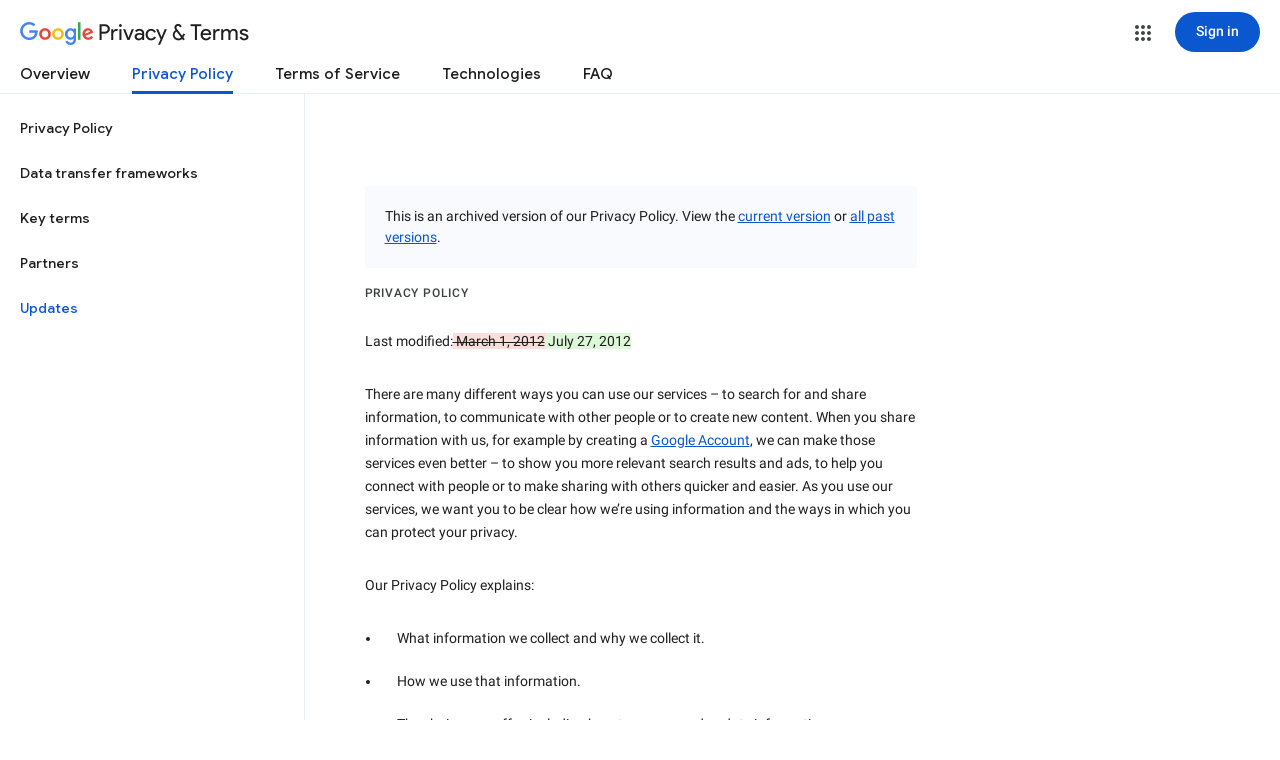

--- FILE ---
content_type: text/javascript; charset=UTF-8
request_url: https://www.gstatic.com/_/mss/boq-identity/_/js/k=boq-identity.IdentityPoliciesUi.en.Fiyeog-S8bs.2018.O/am=AADAN_n3_t9gCwEY/d=1/excm=_b,_tp,privacyarchiveversionview/ed=1/dg=0/wt=2/ujg=1/rs=AOaEmlG2899CTm0UuvkT8NciRUhfB06-lw/dti=1/m=_b,_tp
body_size: 62634
content:
"use strict";this.default_IdentityPoliciesUi=this.default_IdentityPoliciesUi||{};(function(_){var window=this;
try{
/*

 Copyright The Closure Library Authors.
 SPDX-License-Identifier: Apache-2.0
*/
/*

 Copyright Google LLC
 SPDX-License-Identifier: Apache-2.0
*/
/*
 SPDX-License-Identifier: Apache-2.0
*/
/*

 Copyright 2024 Google, Inc
 SPDX-License-Identifier: MIT
*/
/*

 Copyright Google LLC All Rights Reserved.

 Use of this source code is governed by an MIT-style license that can be
 found in the LICENSE file at https://angular.dev/license
*/
var ma,aaa,Ra,baa,Ua,ib,lb,daa,faa,gaa,Eb,Gb,Hb,Ib,Lb,Ub,laa,vc,Ac,Fc,Hc,Ic,Lc,Mc,Nc,Uc,maa,naa,ed,od,sd,wd,Hd,ie,le,ve,me,ef,uaa,yf,xaa,zaa,Sf,cg,Aaa,qg,Ng,Lg,Vg,Wg,Daa,wh,Ch,Dh,Lh,Eaa,Qh,Rh,di,oi,Ai,Bi,Iaa,Jaa,Kaa,Laa,Pi,Xi,bj,cj,jj,kj,pj,rj,vj,zj,Paa,Nj,Qaa,Raa,Saa,Taa,Vaa,Waa,Xaa,Yaa,lk,pk,sk,cba,aba,dba,Rk,eba,iba,Xk,cl,kba,lba,el,Fl,pba,qba,Ml,Nl,sba,tba,uba,vba,xba,bm,mm,yba,zba,nm,om,Bba,Cba,Fba,Jba,Gba,Hba,Iba,Kba,qm,Mba,Dm,Jm,Km,Qba,Sba,Tba,Qm,Vba,Wba,Zba,$ba,aca,dca,eca,aa,fca,gca,hn,jn,
ln,mn,kn,hca;_.ca=function(a){return function(){return aa[a].apply(this,arguments)}};_.da=function(a,b){return aa[a]=b};_.ha=function(a){_.ea.setTimeout(()=>{throw a;},0)};_.ia=function(a){a&&typeof a.dispose=="function"&&a.dispose()};ma=function(a){for(let b=0,c=arguments.length;b<c;++b){const e=arguments[b];_.la(e)?ma.apply(null,e):_.ia(e)}};
_.sa=function(a,b){if(Error.captureStackTrace)Error.captureStackTrace(this,_.sa);else{const c=Error().stack;c&&(this.stack=c)}a&&(this.message=String(a));b!==void 0&&(this.cause=b);this.j=!0};_.ta=function(a){return a[a.length-1]};_.wa=function(a,b,c){var e=a.length;const d=typeof a==="string"?a.split(""):a;for(--e;e>=0;--e)e in d&&b.call(c,d[e],e,a)};_.ya=function(a,b,c){b=_.xa(a,b,c);return b<0?null:typeof a==="string"?a.charAt(b):a[b]};
_.xa=function(a,b,c){const e=a.length,d=typeof a==="string"?a.split(""):a;for(let f=0;f<e;f++)if(f in d&&b.call(c,d[f],f,a))return f;return-1};_.Ba=function(a,b){return _.za(a,b)>=0};_.Ca=function(a,b){_.Ba(a,b)||a.push(b)};_.Ea=function(a,b){b=_.za(a,b);let c;(c=b>=0)&&_.Da(a,b);return c};_.Da=function(a,b){return Array.prototype.splice.call(a,b,1).length==1};_.Fa=function(a){return Array.prototype.concat.apply([],arguments)};
_.Ga=function(a){const b=a.length;if(b>0){const c=Array(b);for(let e=0;e<b;e++)c[e]=a[e];return c}return[]};_.Ha=function(a,b){for(let c=1;c<arguments.length;c++){const e=arguments[c];if(_.la(e)){const d=a.length||0,f=e.length||0;a.length=d+f;for(let h=0;h<f;h++)a[d+h]=e[h]}else a.push(e)}};_.Ia=function(a,b,c){return arguments.length<=2?Array.prototype.slice.call(a,b):Array.prototype.slice.call(a,b,c)};
_.Ja=function(a,b){b=b||a;let c=0,e=0;const d=new Set;for(;e<a.length;){const f=a[e++],h=f;d.has(h)||(d.add(h),b[c++]=f)}b.length=c};_.La=function(a,b){if(!_.la(a)||!_.la(b)||a.length!=b.length)return!1;const c=a.length,e=aaa;for(let d=0;d<c;d++)if(!e(a[d],b[d]))return!1;return!0};_.Oa=function(a,b){return a>b?1:a<b?-1:0};aaa=function(a,b){return a===b};_.Qa=function(a,b){const c={};_.Pa(a,function(e,d){c[b.call(void 0,e,d,a)]=e});return c};Ra=function(a,b){this.j=a;this.Aa=b};
baa=function(){let a=null;if(!Sa)return a;try{const b=c=>c;a=Sa.createPolicy("IdentityPoliciesUi#html",{createHTML:b,createScript:b,createScriptURL:b})}catch(b){}return a};Ua=function(){Ta===void 0&&(Ta=baa());return Ta};_.Xa=function(a){const b=Ua();a=b?b.createHTML(a):a;return new _.Va(a)};_.Ya=function(a){if(a instanceof _.Va)return a.j;throw Error("i");};_.ab=function(a){const b=Ua();a=b?b.createScriptURL(a):a;return new _.Za(a)};
_.bb=function(a){if(a instanceof _.Za)return a.j;throw Error("i");};_.db=function(a){return a instanceof _.cb};_.eb=function(a){if(_.db(a))return a.j;throw Error("i");};ib=function(a){return new hb(b=>b.substr(0,a.length+1).toLowerCase()===a+":")};_.kb=function(a,b=_.jb){if(_.db(a))return a;for(let c=0;c<b.length;++c){const e=b[c];if(e instanceof hb&&e.wd(a))return new _.cb(a)}};lb=function(a){if(caa.test(a))return a};_.ob=function(a){return a instanceof _.cb?_.eb(a):lb(a)};
_.rb=function(a){const b=Ua();a=b?b.createScript(a):a;return new pb(a)};_.wb=function(a){return a instanceof _.Va?a:_.Xa(String(a).replace(/&/g,"&amp;").replace(/</g,"&lt;").replace(/>/g,"&gt;").replace(/"/g,"&quot;").replace(/'/g,"&apos;"))};_.zb=function(a){return daa(a)};daa=function(a){const b=_.wb("");return _.Xa(a.map(c=>_.Ya(_.wb(c))).join(_.Ya(b).toString()))};faa=function(a){if(!Ab.test(a))throw Error("i");if(eaa.indexOf(a.toUpperCase())!==-1)throw Error("i");};
_.Cb=function(a,b,c){faa(a);let e=`<${a}`;b&&(e+=gaa(b));Array.isArray(c)||(c=c===void 0?[]:[c]);haa.indexOf(a.toUpperCase())!==-1?e+=">":(b=_.zb(c.map(d=>d instanceof _.Va?d:_.wb(String(d)))),e+=">"+b.toString()+"</"+a+">");return _.Xa(e)};
gaa=function(a){var b="";const c=Object.keys(a);for(let f=0;f<c.length;f++){var e=c[f],d=a[e];if(!Ab.test(e))throw Error("i");if(d!==void 0&&d!==null){if(/^on./i.test(e))throw Error("i");iaa.indexOf(e.toLowerCase())!==-1&&(d=_.db(d)?d.toString():lb(String(d))||"about:invalid#zClosurez");d=`${e}="${_.wb(String(d))}"`;b+=" "+d}}return b};Eb=function(a,b){_.Db.call(this);this.Aa=a;this.Ia=b;this.Ha=[];this.Ea=[];this.Ba=[]};Gb=function(a){a=a.Nx.charCodeAt(a.hf++);return Fb[a]};
Hb=function(a){let b=0,c=0,e;do e=Gb(a),b|=(e&31)<<c,c+=5;while(e&32);return b<0?b+4294967296:b};Ib=function(){this.Va=this.Oa=null};Lb=function(a){if(_.Jb)a(_.Jb);else{let b;((b=Kb)!=null?b:Kb=[]).push(a)}};_.Pb=function(){!_.Jb&&_.Nb&&_.Ob(_.Nb());return _.Jb};_.Ob=function(a){_.Jb=a;let b;(b=Kb)==null||b.forEach(Lb);Kb=void 0};_.m=function(a){_.Jb&&jaa(a)};_.n=function(){_.Jb&&Qb(_.Jb)};
Ub=function(a,b){a.__closure__error__context__984382||(a.__closure__error__context__984382={});a.__closure__error__context__984382.severity=b};_.ac=function(a){a=Wb(a);a=Xb(a);Yb||(Yb=kaa());Yb(a)};laa=function(){let a;for(;a=bc.remove();){try{a.ek.call(a.scope)}catch(b){_.ha(b)}cc(dc,a)}ec=!1};_.fc=function(a,b,c){for(const e in a)b.call(c,a[e],e,a)};_.hc=function(a,b){const c={};for(const e in a)b.call(void 0,a[e],e,a)&&(c[e]=a[e]);return c};
_.ic=function(a,b,c){const e={};for(const d in a)e[d]=b.call(c,a[d],d,a);return e};_.jc=function(a){const b=[];let c=0;for(const e in a)b[c++]=a[e];return b};_.kc=function(a){const b=[];let c=0;for(const e in a)b[c++]=e;return b};_.lc=function(a){for(const b in a)return!1;return!0};_.mc=function(a){const b={};for(const c in a)b[c]=a[c];return b};
_.sc=function(a,b){let c,e;for(let d=1;d<arguments.length;d++){e=arguments[d];for(c in e)a[c]=e[c];for(let f=0;f<nc.length;f++)c=nc[f],Object.prototype.hasOwnProperty.call(e,c)&&(a[c]=e[c])}};vc=function(a){const b=arguments.length;if(b==1&&Array.isArray(arguments[0]))return vc.apply(null,arguments[0]);const c={};for(let e=0;e<b;e++)c[arguments[e]]=!0;return c};_.wc=function(a,b){return a.lastIndexOf(b,0)==0};_.xc=function(a,b){const c=a.length-b.length;return c>=0&&a.indexOf(b,c)==c};_.yc=function(a){return/^[\s\xa0]*$/.test(a)};
_.Bc=function(a,b){let c=0;a=String(a).trim().split(".");b=String(b).trim().split(".");const e=Math.max(a.length,b.length);for(let h=0;c==0&&h<e;h++){var d=a[h]||"",f=b[h]||"";do{d=/(\d*)(\D*)(.*)/.exec(d)||["","","",""];f=/(\d*)(\D*)(.*)/.exec(f)||["","","",""];if(d[0].length==0&&f[0].length==0)break;c=Ac(d[1].length==0?0:parseInt(d[1],10),f[1].length==0?0:parseInt(f[1],10))||Ac(d[2].length==0,f[2].length==0)||Ac(d[2],f[2]);d=d[3];f=f[3]}while(c==0)}return c};
Ac=function(a,b){return a<b?-1:a>b?1:0};_.Cc=function(){var a=_.ea.navigator;return a&&(a=a.userAgent)?a:""};Fc=function(a){if(!_.Dc||!_.Ec)return!1;for(let b=0;b<_.Ec.brands.length;b++){const {brand:c}=_.Ec.brands[b];if(c&&c.indexOf(a)!=-1)return!0}return!1};_.Gc=function(a){return _.Cc().indexOf(a)!=-1};Hc=function(){return _.Dc?!!_.Ec&&_.Ec.brands.length>0:!1};Ic=function(){return Hc()?!1:_.Gc("Opera")};Lc=function(){return Hc()?!1:_.Gc("Trident")||_.Gc("MSIE")};
Mc=function(){return Hc()?Fc("Microsoft Edge"):_.Gc("Edg/")};Nc=function(){return _.Gc("Firefox")||_.Gc("FxiOS")};_.Sc=function(){return _.Gc("Safari")&&!(_.Rc()||(Hc()?0:_.Gc("Coast"))||Ic()||(Hc()?0:_.Gc("Edge"))||Mc()||(Hc()?Fc("Opera"):_.Gc("OPR"))||Nc()||_.Gc("Silk")||_.Gc("Android"))};_.Rc=function(){return Hc()?Fc("Chromium"):(_.Gc("Chrome")||_.Gc("CriOS"))&&!(Hc()?0:_.Gc("Edge"))||_.Gc("Silk")};Uc=function(){return _.Gc("Android")&&!(_.Rc()||Nc()||Ic()||_.Gc("Silk"))};
maa=function(a){const b={};a.forEach(c=>{b[c[0]]=c[1]});return c=>b[c.find(e=>e in b)]||""};
naa=function(a){var b=_.Cc();if(a==="Internet Explorer"){if(Lc())if((a=/rv: *([\d\.]*)/.exec(b))&&a[1])b=a[1];else{a="";var c=/MSIE +([\d\.]+)/.exec(b);if(c&&c[1])if(b=/Trident\/(\d.\d)/.exec(b),c[1]=="7.0")if(b&&b[1])switch(b[1]){case "4.0":a="8.0";break;case "5.0":a="9.0";break;case "6.0":a="10.0";break;case "7.0":a="11.0"}else a="7.0";else a=c[1];b=a}else b="";return b}const e=RegExp("([A-Z][\\w ]+)/([^\\s]+)\\s*(?:\\((.*?)\\))?","g");c=[];let d;for(;d=e.exec(b);)c.push([d[1],d[2],d[3]||void 0]);
b=maa(c);switch(a){case "Opera":if(Ic())return b(["Version","Opera"]);if(Hc()?Fc("Opera"):_.Gc("OPR"))return b(["OPR"]);break;case "Microsoft Edge":if(Hc()?0:_.Gc("Edge"))return b(["Edge"]);if(Mc())return b(["Edg"]);break;case "Chromium":if(_.Rc())return b(["Chrome","CriOS","HeadlessChrome"])}return a==="Firefox"&&Nc()||a==="Safari"&&_.Sc()||a==="Android Browser"&&Uc()||a==="Silk"&&_.Gc("Silk")?(b=c[2])&&b[1]||"":""};
_.Xc=function(a){if(Hc()&&a!=="Silk"){var b=_.Ec.brands.find(({brand:c})=>c===a);if(!b||!b.version)return NaN;b=b.version.split(".")}else{b=naa(a);if(b==="")return NaN;b=b.split(".")}return b.length===0?NaN:Number(b[0])};_.Yc=function(){return _.Dc?!!_.Ec&&!!_.Ec.platform:!1};_.Zc=function(){return _.Yc()?_.Ec.platform==="Android":_.Gc("Android")};ed=function(){return _.Gc("iPhone")&&!_.Gc("iPod")&&!_.Gc("iPad")};_.fd=function(){return ed()||_.Gc("iPad")||_.Gc("iPod")};
_.id=function(){return _.Yc()?_.Ec.platform==="macOS":_.Gc("Macintosh")};_.ld=function(){return _.Yc()?_.Ec.platform==="Windows":_.Gc("Windows")};od=function(){return ed()||_.Gc("iPod")};sd=function(){return _.Sc()&&!_.fd()};_.td=function(a){return a!=null&&a instanceof Uint8Array};_.ud=function(a){a=Error(a);Ub(a,"warning");return a};wd=function(a,b){if(a!=null){var c;var e=(c=vd)!=null?c:vd={};c=e[a]||0;c>=b||(e[a]=c+1,a=Error(),Ub(a,"incident"),_.ha(a))}};
_.xd=function(){return typeof BigInt==="function"};_.yd=function(a,b=!1){return b&&Symbol.for&&a?Symbol.for(a):a!=null?Symbol(a):Symbol()};_.Cd=function(a,b){a[_.Bd]|=b};_.Dd=function(a){if(4&a)return 512&a?512:1024&a?1024:0};Hd=function(a){_.Cd(a,34);return a};_.Id=function(a){_.Cd(a,32);return a};_.Od=function(a){return a[Jd]===Nd};_.Qd=function(a,b){return b===void 0?a.Ha!==_.Pd&&!!(2&(a.Uc[_.Bd]|0)):!!(2&b)&&a.Ha!==_.Pd};_.Rd=function(a,b){a.Ha=b?_.Pd:void 0};
_.Yd=function(a,b,c){if(a==null){if(!c)throw Error();}else if(typeof a==="string")a=a?new _.Vd(a,_.Wd):_.Xd();else if(a.constructor!==_.Vd)if(_.td(a))a=a.length?new _.Vd(new Uint8Array(a),_.Wd):_.Xd();else{if(!b)throw Error();a=void 0}return a};_.ae=function(a,b){if(typeof b!=="number"||b<0||b>a.length)throw Error();};_.be=function(a){a.vP=!0;return a};
_.ee=function(a){var b=a;if(ce(b)){if(!/^\s*(?:-?[1-9]\d*|0)?\s*$/.test(b))throw Error(String(b));}else if(oaa(b)&&!Number.isSafeInteger(b))throw Error(String(b));return de?BigInt(a):a=paa(a)?a?"1":"0":ce(a)?a.trim()||"0":String(a)};ie=function(a,b){if(a.length>b.length)return!1;if(a.length<b.length||a===b)return!0;for(let c=0;c<a.length;c++){const e=a[c],d=b[c];if(e>d)return!1;if(e<d)return!0}};le=function(a){const b=a>>>0;_.je=b;_.ke=(a-b)/4294967296>>>0};
_.qe=function(a){if(a<0){le(-a);const [b,c]=me(_.je,_.ke);_.je=b>>>0;_.ke=c>>>0}else le(a)};_.te=function(a,b){const c=b*4294967296+(a>>>0);return Number.isSafeInteger(c)?c:_.se(a,b)};_.ue=function(a,b){const c=b&2147483648;c&&(a=~a+1>>>0,b=~b>>>0,a==0&&(b=b+1>>>0));a=_.te(a,b);return typeof a==="number"?c?-a:a:c?"-"+a:a};
_.se=function(a,b){b>>>=0;a>>>=0;if(b<=2097151)var c=""+(4294967296*b+a);else _.xd()?c=""+(BigInt(b)<<BigInt(32)|BigInt(a)):(c=(a>>>24|b<<8)&16777215,b=b>>16&65535,a=(a&16777215)+c*6777216+b*6710656,c+=b*8147497,b*=2,a>=1E7&&(c+=a/1E7>>>0,a%=1E7),c>=1E7&&(b+=c/1E7>>>0,c%=1E7),c=b+ve(c)+ve(a));return c};ve=function(a){a=String(a);return"0000000".slice(a.length)+a};
_.we=function(a,b){if(b&2147483648)if(_.xd())a=""+(BigInt(b|0)<<BigInt(32)|BigInt(a>>>0));else{const [c,e]=me(a,b);a="-"+_.se(c,e)}else a=_.se(a,b);return a};
_.xe=function(a){if(a.length<16)_.qe(Number(a));else if(_.xd())a=BigInt(a),_.je=Number(a&BigInt(4294967295))>>>0,_.ke=Number(a>>BigInt(32)&BigInt(4294967295));else{const b=+(a[0]==="-");_.ke=_.je=0;const c=a.length;for(let e=b,d=(c-b)%6+b;d<=c;e=d,d+=6){const f=Number(a.slice(e,d));_.ke*=1E6;_.je=_.je*1E6+f;_.je>=4294967296&&(_.ke+=Math.trunc(_.je/4294967296),_.ke>>>=0,_.je>>>=0)}if(b){const [e,d]=me(_.je,_.ke);_.je=e;_.ke=d}}};me=function(a,b){b=~b;a?a=~a+1:b+=1;return[a,b]};
_.Ce=function(a,b=`unexpected value ${a}!`){throw Error(b);};_.Ee=function(a){if(a!=null&&typeof a!=="boolean")throw Error("A`"+De(a)+"`"+a);return a};_.Fe=function(a){if(a==null||typeof a==="boolean")return a;if(typeof a==="number")return!!a};_.He=function(a){switch(typeof a){case "bigint":return!0;case "number":return(0,_.Ge)(a);case "string":return qaa.test(a);default:return!1}};_.Ie=function(a){if(!(0,_.Ge)(a))throw _.ud("enum");return a|0};_.Qe=function(a){return a==null?a:(0,_.Ge)(a)?a|0:void 0};
_.Re=function(a){if(typeof a!=="number")throw _.ud("int32");if(!(0,_.Ge)(a))throw _.ud("int32");return a|0};_.Se=function(a){if(a==null)return a;if(typeof a==="string"&&a)a=+a;else if(typeof a!=="number")return;return(0,_.Ge)(a)?a|0:void 0};_.Te=function(a){const b=a.length;if(a[0]==="-"?b<20||b===20&&a<="-9223372036854775808":b<19||b===19&&a<="9223372036854775807")return a;_.xe(a);return _.we(_.je,_.ke)};_.Ye=function(a){a=(0,_.Ue)(a);(0,_.Ve)(a)||(_.qe(a),a=_.ue(_.je,_.ke));return a};
_.Ze=function(a){a=(0,_.Ue)(a);(0,_.Ve)(a)?a=String(a):(_.qe(a),a=_.we(_.je,_.ke));return a};_.bf=function(a){var b=(0,_.Ue)(Number(a));if((0,_.Ve)(b))return _.ee(b);b=a.indexOf(".");b!==-1&&(a=a.substring(0,b));return _.xd()?_.ee((0,_.af)(64,BigInt(a))):_.ee(_.Te(a))};_.cf=function(a){return(0,_.Ve)(a)?_.ee(_.Ye(a)):_.ee(_.Ze(a))};_.df=function(a){const b=typeof a;if(a==null)return a;if(b==="bigint")return _.ee((0,_.af)(64,a));if(_.He(a))return b==="string"?_.bf(a):_.cf(a)};
ef=function(a){if(a!=null&&typeof a!=="string")throw Error();return a};_.ff=function(a){return a==null||typeof a==="string"?a:void 0};_.kf=function(a,b,c,e){if(a!=null&&_.Od(a))return a;if(!Array.isArray(a))return c?e&2?b[_.hf]||(b[_.hf]=_.jf(b)):new b:void 0;c=a[_.Bd]|0;e=c|e&32|e&2;e!==c&&(a[_.Bd]=e);return new b(a)};_.jf=function(a){a=new a;Hd(a.Uc);return a};_.lf=function(a){return a};_.of=function(a){const b=_.mf(_.nf);return b?a[b]:void 0};
_.qf=function(a,b,c){if(_.mf(pf)&&_.mf(_.nf)&&c===pf&&(a=a.Uc,c=a[_.nf])&&(c=c.Yv))try{c(a,b,raa)}catch(e){_.ha(e)}};_.sf=function(a,b){const c=_.mf(_.nf);let e;c&&((e=a[c])==null?void 0:e[b])!=null&&wd(saa,3)};uaa=function(a,b){b<100||wd(taa,1)};
_.vf=function(a,b,c,e){const d=e!==void 0;e=!!e;var f=_.mf(_.nf),h;!d&&f&&(h=a[f])&&h.Jt(uaa);f=[];var k=a.length;let l;h=4294967295;let q=!1;const v=!!(b&64),y=v?b&128?0:-1:void 0;if(!(b&1||(l=k&&a[k-1],l!=null&&typeof l==="object"&&l.constructor===Object?(k--,h=k):l=void 0,!v||b&128||d))){q=!0;var G;h=((G=tf)!=null?G:_.lf)(h-y,y,a,l,void 0)+y}b=void 0;for(G=0;G<k;G++){let K=a[G];if(K!=null&&(K=c(K,e))!=null)if(v&&G>=h){const O=G-y;var E=void 0;((E=b)!=null?E:b={})[O]=K}else f[G]=K}if(l)for(let K in l){E=
l[K];if(E==null||(E=c(E,e))==null)continue;k=+K;let O;if(v&&!Number.isNaN(k)&&(O=k+y)<h)f[O]=E;else{let V;((V=b)!=null?V:b={})[K]=E}}b&&(q?f.push(b):f[h]=b);d&&_.mf(_.nf)&&(a=_.of(a))&&"function"==typeof _.uf&&a instanceof _.uf&&(f[_.nf]=a.j());return f};
_.xf=function(a){switch(typeof a){case "number":return Number.isFinite(a)?a:""+a;case "bigint":return(0,_.wf)(a)?Number(a):""+a;case "boolean":return a?1:0;case "object":if(Array.isArray(a)){const b=a[_.Bd]|0;return a.length===0&&b&1?void 0:_.vf(a,b,_.xf)}if(a!=null&&_.Od(a))return yf(a);if(a instanceof _.Vd)return _.zf(a);return}return a};_.Af=function(a,b){if(b){tf=b==null||b===_.lf||b[vaa]!==waa?_.lf:b;try{return yf(a)}finally{tf=void 0}}return yf(a)};
yf=function(a){a=a.Uc;return _.vf(a,a[_.Bd]|0,_.xf)};_.Gf=function(a){if(!Array.isArray(a))throw Error();if(Object.isFrozen(a)||Object.isSealed(a)||!Object.isExtensible(a))throw Error();return a};
_.If=function(a,b,c,e=0){if(a==null){var d=32;c?(a=[c],d|=128):a=[];b&&(d=d&-16760833|(b&1023)<<14)}else{if(!Array.isArray(a))throw Error("B");d=a[_.Bd]|0;if(Hf&&1&d)throw Error("C");2048&d&&!(2&d)&&xaa();if(d&256)throw Error("D");if(d&64)return(d|e)!==d&&(a[_.Bd]=d|e),a;if(c&&(d|=128,c!==a[0]))throw Error("E");a:{c=a;d|=64;var f=c.length;if(f){var h=f-1;const l=c[h];if(l!=null&&typeof l==="object"&&l.constructor===Object){b=d&128?0:-1;h-=b;if(h>=1024)throw Error("G");for(var k in l)if(f=+k,f<h)c[f+
b]=l[k],delete l[k];else break;d=d&-16760833|(h&1023)<<14;break a}}if(b){k=Math.max(b,f-(d&128?0:-1));if(k>1024)throw Error("H");d=d&-16760833|(k&1023)<<14}}}a[_.Bd]=d|64|e;return a};xaa=function(){if(Hf)throw Error("F");wd(yaa,5)};
zaa=function(a,b){if(typeof a!=="object")return a;if(Array.isArray(a)){var c=a[_.Bd]|0;a.length===0&&c&1?a=void 0:c&2||(!b||4096&c||16&c?a=_.Jf(a,c,!1,b&&!(c&16)):(_.Cd(a,34),c&4&&Object.freeze(a)));return a}if(a!=null&&_.Od(a))return b=a.Uc,c=b[_.Bd]|0,_.Qd(a,c)?a:_.Kf(a,b,c)?Sf(a,b):_.Jf(b,c);if(a instanceof _.Vd)return a};Sf=function(a,b,c){a=new a.constructor(b);c&&_.Rd(a,!0);a.Ga=_.Pd;return a};
_.Jf=function(a,b,c,e){e!=null||(e=!!(34&b));a=_.vf(a,b,zaa,e);e=32;c&&(e|=2);b=b&16769217|e;a[_.Bd]=b;return a};_.Tf=function(a){const b=a.Uc,c=b[_.Bd]|0;return _.Qd(a,c)?_.Kf(a,b,c)?Sf(a,b,!0):new a.constructor(_.Jf(b,c,!1)):a};_.Uf=function(a){const b=a.Uc,c=b[_.Bd]|0;return _.Qd(a,c)?a:_.Kf(a,b,c)?Sf(a,b):new a.constructor(_.Jf(b,c,!0))};_.Vf=function(a){if(a.Ha!==_.Pd)return!1;var b=a.Uc;b=_.Jf(b,b[_.Bd]|0);_.Cd(b,2048);a.Uc=b;_.Rd(a,!1);a.Ga=void 0;return!0};
_.Wf=function(a){if(!_.Vf(a)&&_.Qd(a,a.Uc[_.Bd]|0))throw Error();};_.Xf=function(a,b){b===void 0&&(b=a[_.Bd]|0);b&32&&!(b&4096)&&(a[_.Bd]=b|4096)};_.Kf=function(a,b,c){return c&2?!0:c&32&&!(c&4096)?(b[_.Bd]=c|2,_.Rd(a,!0),!0):!1};
_.Yf=function(a,b,c,e,d){const f=c+(d?0:-1);var h=a.length-1;if(h>=1+(d?0:-1)&&f>=h){const k=a[h];if(k!=null&&typeof k==="object"&&k.constructor===Object)return k[c]=e,b}if(f<=h)return a[f]=e,b;if(e!==void 0){let k;h=((k=b)!=null?k:b=a[_.Bd]|0)>>14&1023||536870912;c>=h?e!=null&&(a[h+(d?0:-1)]={[c]:e}):a[f]=e}return b};
_.dg=function(a,b,c,e,d,f){let h=a.Uc,k=h[_.Bd]|0;e=_.Qd(a,k)?1:e;d=!!d||e===3;e===2&&_.Vf(a)&&(h=a.Uc,k=h[_.Bd]|0);a=_.Zf(h,b,f);let l=a===_.$f?7:a[_.Bd]|0,q=_.ag(l,k);var v=4&q?!1:!0;if(v){4&q&&(a=[...a],l=0,q=_.bg(q,k),k=_.Yf(h,k,b,a,f));let y=0,G=0;for(;y<a.length;y++){const E=c(a[y]);E!=null&&(a[G++]=E)}G<y&&(a.length=G);c=(q|4)&-513;q=c&=-1025;q&=-4097}q!==l&&(a[_.Bd]=q,2&q&&Object.freeze(a));return a=cg(a,q,h,k,b,f,e,v,d)};
cg=function(a,b,c,e,d,f,h,k,l){let q=b;h===1||(h!==4?0:2&b||!(16&b)&&32&e)?_.eg(b)||(b|=!a.length||k&&!(4096&b)||32&e&&!(4096&b||16&b)?2:256,b!==q&&(a[_.Bd]=b),Object.freeze(a)):(h===2&&_.eg(b)&&(a=[...a],q=0,b=_.bg(b,e),e=_.Yf(c,e,d,a,f)),_.eg(b)||(l||(b|=16),b!==q&&(a[_.Bd]=b)));2&b||!(4096&b||16&b)||_.Xf(c,e);return a};_.Zf=function(a,b,c){a=_.fg(a,b,c);return Array.isArray(a)?a:_.$f};_.ag=function(a,b){2&b&&(a|=2);return a|1};_.eg=function(a){return!!(2&a)&&!!(4&a)||!!(256&a)};
Aaa=function(a){return _.Yd(a,!0,!0)};_.gg=function(a,b,c,e){_.Wf(a);const d=a.Uc;_.Yf(d,d[_.Bd]|0,b,(e==="0"?Number(c)===0:c===e)?void 0:c);return a};_.lg=function(a,b,c,e,d){let f=!1;e=_.fg(a,e,d,h=>{const k=_.kf(h,c,!1,b);f=k!==h&&k!=null;return k});if(e!=null)return f&&!_.Qd(e)&&_.Xf(a,b),e};
_.mg=function(a,b,c,e,d,f,h,k,l){var q=_.Qd(a,c);f=q?1:f;k=!!k||f===3;q=l&&!q;(f===2||q)&&_.Vf(a)&&(b=a.Uc,c=b[_.Bd]|0);a=_.Zf(b,d,h);var v=a===_.$f?7:a[_.Bd]|0,y=_.ag(v,c);if(l=!(4&y)){var G=a,E=c;const K=!!(2&y);K&&(E|=2);let O=!K,V=!0,R=0,ba=0;for(;R<G.length;R++){const ka=_.kf(G[R],e,!1,E);if(ka instanceof e){if(!K){const na=_.Qd(ka);O&&(O=!na);V&&(V=na)}G[ba++]=ka}}ba<R&&(G.length=ba);y|=4;y=V?y&-4097:y|4096;y=O?y|8:y&-9}y!==v&&(a[_.Bd]=y,2&y&&Object.freeze(a));if(q&&!(8&y||!a.length&&(f===1||
(f!==4?0:2&y||!(16&y)&&32&c)))){_.eg(y)&&(a=[...a],y=_.bg(y,c),c=_.Yf(b,c,d,a,h));e=a;q=y;for(v=0;v<e.length;v++)G=e[v],y=_.Tf(G),G!==y&&(e[v]=y);q|=8;y=q=e.length?q|4096:q&-4097;a[_.Bd]=y}return a=cg(a,y,b,c,d,h,f,l,k)};_.og=function(a){a==null&&(a=void 0);return a};_.bg=function(a,b){return a=(2&b?a|2:a&-3)&-273};
_.pg=function(a,b,c,e,d,f){_.Wf(a);const h=a.Uc;a=_.mg(a,h,h[_.Bd]|0,c,b,2,void 0,!0);f?_.ae(a,d):e=e!=null?e:new c;d!=void 0?a.splice(d,f,e):a.push(e);d=c=a===_.$f?7:a[_.Bd]|0;(e=_.Qd(e))?(c&=-9,a.length===1&&(c&=-4097)):c|=4096;c!==d&&(a[_.Bd]=c);e||_.Xf(h)};qg=function(){const a=class{constructor(){throw Error();}};Object.setPrototypeOf(a,a.prototype);return a};_.rg=function(a,b){b==null?(a=a.constructor,a=a[_.hf]||(a[_.hf]=_.jf(a))):a=new a.constructor(Hd(_.Gf(b)));return a};
_.tg=function(a){if(!((a==null?void 0:a.prototype)instanceof _.sg))throw Error();return a[_.hf]||(a[_.hf]=_.jf(a))};_.Hg=function(a,b,c){return new _.Gg(a,b,c)};_.Ig=function(a){return()=>a[_.hf]||(a[_.hf]=_.jf(a))};_.Kg=function(a){return b=>_.Jg(a,b)};Ng=function(a,b,c){let e;c&&(e=b=Lg(Mg,c,()=>b));a=b=Lg(Mg,a,()=>b);c&&e!==a&&Mg.set(c,a);(c=b.j)&&Lg(Baa,c,()=>b);return b};Lg=function(a,b,c){let e=a.get(b);e||(e=c(b),a.set(b,e));return e};Vg=function(a){return Lg(Caa,a.toString(),()=>new Set)};
Wg=function(a,b){Vg(b).add(a)};_.Xg=function(a,b){return _.Jg(b,`[${a.substring(4)}`)};Daa=function(a,b,c,e=!1){return new _.Yg(a,b,c,e)};_.Zg=function(a,b,c,e,d=!1){b=Daa(a,b,c,d);return Ng(a,b,e)};_.p=function(a,b){return _.Zg(a,a,b)};_.ah=function(a){_.$g.add(a.toString())};_.ch=function(a,b){b.hasOwnProperty("displayName")||(b.displayName=a.toString());b[bh]=a};_.dh=function(a){a=a[bh];return a instanceof _.Yg?a:null};_.gh=function(a,b=!1){for(const c of Object.keys(a))eh[c]=a[c],b&&(fh[c]=!0)};
_.ih=function(a){const b=hh;hh=a;return b};_.sh=function(a){return a===rh||(a==null?void 0:a.name)==="\u0275NotFound"};_.th=function(a,b){var c;if((c=a)==null?0:c.isDisposed)throw Error("P`"+String(a.vy));for(;a!==void 0;){c=a;if(c.Lr)return c.Lr(b,{optional:!0});a=a.parent}return rh};_.vh=function(a,b,c){return{OG:a,Zg:c,Ky:b,value:void 0}};wh=function(a){return{Pe:_.vh("root",void 0,Symbol(a))}};
_.xh=function(a=3){const b=hh;if(!b){switch(a){case 0:a=Error("O");break;case 1:a=Error("Q");break;case 2:a=Error("R");break;default:a=Error("S")}throw a;}return b};_.yh=function(a){return _.ih(a)};_.Bh=function(){var a=_.xh(1);const b=_.th(a,zh);if(!_.sh(b))return b;a=_.th(a,_.Ah);if(!_.sh(a))return a.Tg()};
Ch=function(a){const b={},c={},e=[],d=[],f=l=>{if(!c[l]){var q=l instanceof _.Yg?l.Aa:[];c[l]=[...q];q.forEach(v=>{b[v]=b[v]||[];b[v].push(l)});q.length||e.push(l);q.forEach(f)}};for(a.forEach(f);e.length;){const l=e.shift();d.push(l);b[l]&&b[l].forEach(q=>{_.Ea(c[q],l);c[q].length||e.push(q)})}const h={},k=[];d.forEach(l=>{l instanceof _.Yg&&(l=l.j,l==null||h[l]||(h[l]=!0,k.push(l)))});return{xH:d,ZF:k}};Dh=function(a){return(a==null?void 0:a.name)==="CanceledError"};
_.Eh=function(a){a=Error(a);a.name="CanceledError";return a};Lh=function(a){return new _.Fh((b,c)=>{_.Jh(a,b,c)})};_.Nh=function(a,b=!1){const c=new _.Mh;a.De(e=>{c.callback(e)},e=>{b&&Dh(e)?c.cancel():c.j(e)});return c};_.Oh=function(a){a.then(void 0,()=>{});return a};
_.Ph=function(a){if(a){if(typeof a.xi==="function"&&typeof a.description==="string")return a.description;if(a instanceof _.Yg)return`$$XID:${a.toString()}$$`;if(typeof a==="function"){var b=_.dh(a);return b?_.Ph(b):`Unregistered object: ${a.name?a.name:`<anonymous (sample methods: ${Eaa(a)})>`}`}return a.constructor&&a.constructor!==Object?_.Ph(a.constructor):a.description?a.description:((b=a.Pe)==null?0:b.Zg)?`${a.Pe.Zg}`:String(a)}return String(a)};
Eaa=function(a){return Object.getOwnPropertyNames(a.prototype).filter(b=>b!=="constructor").slice(0,5).join(", ")};Qh=function(a){let b,c,e;return(e=(c=(b=a==null?void 0:a.displayName)!=null?b:a==null?void 0:a.name)!=null?c:a==null?void 0:a.description)!=null?e:String(a)};Rh=function(a){if(!a.Pe)throw Error("Z`"+Qh(a));};_.Th=function(a){return a[_.Sh]!==void 0};_.bi=function(){var a=_.xh(1);a=_.th(a,Uh);if(!(_.sh(a)||a[Faa]&&!a.hN))return a.value};
di=function(a){if(!a.isDisposed){a.isDisposed=!0;var b;(b=a[Symbol.dispose])==null||b.call(a);delete a.parent;for(b=a.gD;b;){const c=b.WP;di(b);b=c}a.gD=void 0;a.bR=void 0}};
_.ki=function(a){const b={state:"NONE"},c={Lr:e=>{switch(e.Pe.Zg){case Gaa.Pe.Zg:var d=b;break;case Haa.Pe.Zg:d=a.nN;break;case Uh.Pe.Zg:d=a.rootElement;break;case gi.Pe.Zg:d=a.YF;break;case zh.Pe.Zg:d=a.Pb;break;case _.hi.Pe.Zg:d=a.oA;break;case _.ii.Pe.Zg:d=a.Sq;break;case _.Ah.Pe.Zg:d=a.og}if(d)e=d;else a:{for(d=c.parent;d;){var f=d;if(f.Lr){e=f.Lr(e);break a}d=d.parent}d=e.Pe.Zg;f=ji[d];f!==void 0?e=f:(f=e.Pe.OG,e.Pe.Ky?(e=e.Pe.Ky(),d&&f==="root"&&(ji[d]=e)):e=rh)}return e}};return c};
_.li=function(){var a=_.xh(1);a=_.th(a,gi);if(!_.sh(a))return a};_.mi=function(a,b){a=a.getContext(0);a=_.ih(a);try{var c=b()}finally{_.ih(a)}return c};_.pi=function(a,b){_.ni(a);if(a[_.Sh]!==void 0)throw Error("$`"+Qh(a));Rh(a);const c=_.th(hh,a);return oi(c,_.Ph(a),b==null?void 0:b.optional)};_.ri=function(a,b){return _.qi(function*(){_.ni(a);a[_.Sh]||Rh(a);if(a.Pe&&!a[_.Sh])return Promise.resolve(_.pi(a,b));const c=yield new Promise((e,d)=>{a[_.Sh](e,d)});return oi(c,_.Ph(a),b==null?void 0:b.optional)})};
_.ti=function(a){try{_.ni(a),a[_.Sh]||Rh(a)}catch(b){return _.si(b)}return a.Pe&&!a[_.Sh]?new _.Fh(b=>{b(_.pi(a))}):(new _.Fh((b,c)=>{a[_.Sh](b,c)})).map(b=>oi(b,_.Ph(a)))};
_.yi=function(a){return{description:a.toString(),[_.Sh]:(b,c)=>{const e=new _.ui;_.vi(_.wi.Ib(),a).flatMap(d=>{if(e.isDisposed())throw new _.xi(`Lazy injection by ID of ${a} cancelled since the source context ${e.context.vy} was disposed `+"while downloading the injected object. This usually happens when some async logic leaks after a Wiz object is disposed.");return _.mi(e,()=>_.ti(d))}).De(b,c)}}};_.ni=function(a){if(!hh)throw Error("ea`"+_.Ph(a));};
oi=function(a,b,c){if(_.sh(a)){if(c)return null;if(a===rh)throw Error("fa`"+b);throw a;}return a};Ai=function(a,b,c,e,d,f){_.Mh.call(this,d,f);this.Ma=a;this.Na=[];this.Xa=!!b;this.tb=!!c;this.ob=!!e;this.Dd=0;for(b=0;b<a.length;b++)_.Jh(a[b],(0,_.zi)(this.Wc,this,b,!0),(0,_.zi)(this.Wc,this,b,!1));a.length!=0||this.Xa||this.callback(this.Na)};Bi=function(a,b){try{return Iaa(a,b)}catch(c){return _.si(c)}};
Iaa=function(a,b){var c=Object.keys(b);if(!c.length)return _.Ci({});const e={},d=[];for(const f of c)c=Jaa(a,b[f],f).map(h=>{e[f]=h}),d.push(c);return _.Di(d).map(()=>e)};Jaa=function(a,b,c){const e=_.yh(a.Hp());try{const d={};let f=[];if(!(c in eh))throw Error("ja`"+c+"`"+a);for(const l of Object.keys(b));let h=eh[c];fh[c]||(h=Kaa(h));const k=h(a,b);for(const l of Object.keys(k)){const q=Laa(k[l],d,c,l,a);f.push(q)}return _.Di(f).map(()=>d)}finally{_.ih(e)}};
Kaa=function(a){return(b,c)=>{const e={};for(const d of Object.keys(c))e[d]=a(b,c[d],c,d);return e}};Laa=function(a,b,c,e,d){if(!a)throw Error("ka`"+c+"`"+e+"`"+d);return(new _.Fh((f,h)=>{a instanceof _.Fh?a.De(f,h):a.then(f,h)})).map(f=>{b[e]=f})};_.Ei=function(a,b){return _.Nh(Bi(a,b),!0)};_.Fi=function(a,b){b=_.ob(b);b!==void 0&&(a.href=b)};_.Oi=function(a,b=document){let c;const e=(c=b.querySelector)==null?void 0:c.call(b,`${a}[nonce]`);return e==null?"":e.nonce||e.getAttribute("nonce")||""};
Pi=function(a){const b=_.Oi("script",a.ownerDocument);b&&a.setAttribute("nonce",b)};_.Qi=function(a,b){if(b instanceof pb)b=b.j;else throw Error("i");a.textContent=b;Pi(a)};_.Ri=function(a,b){a.src=_.bb(b);Pi(a)};_.Si=function(a){if(/^(script|style)$/i.test(a.tagName))throw Error("i");};_.Ti=function(a,b,c,e,d,f,h){let k="";a&&(k+=a+":");c&&(k+="//",b&&(k+=b+"@"),k+=c,e&&(k+=":"+e));d&&(k+=d);f&&(k+="?"+f);h&&(k+="#"+h);return k};_.Ui=function(a,b){return a?b?decodeURI(a):decodeURIComponent(a):a};
_.Wi=function(a,b){return b.match(_.Vi)[a]||null};Xi=function(a){a=_.Wi(1,a);!a&&_.ea.self&&_.ea.self.location&&(a=_.ea.self.location.protocol.slice(0,-1));return a?a.toLowerCase():""};_.Yi=function(a){const b=a.indexOf("#");return b<0?null:a.slice(b+1)};_.Zi=function(a){a=a.match(_.Vi);return _.Ti(a[1],a[2],a[3],a[4])};
_.aj=function(a,b){if(a){a=a.split("&");for(let c=0;c<a.length;c++){const e=a[c].indexOf("=");let d,f=null;e>=0?(d=a[c].substring(0,e),f=a[c].substring(e+1)):d=a[c];b(d,f?_.$i(f):"")}}};bj=function(a,b){if(!b)return a;var c=a.indexOf("#");c<0&&(c=a.length);let e=a.indexOf("?"),d;e<0||e>c?(e=c,d=""):d=a.substring(e+1,c);a=[a.slice(0,e),d,a.slice(c)];c=a[1];a[1]=b?c?c+"&"+b:b:c;return a[0]+(a[1]?"?"+a[1]:"")+a[2]};
cj=function(a,b,c){if(Array.isArray(b))for(let e=0;e<b.length;e++)cj(a,String(b[e]),c);else b!=null&&c.push(a+(b===""?"":"="+encodeURIComponent(String(b))))};jj=function(a,b){const c=[];for(b=b||0;b<a.length;b+=2)cj(a[b],a[b+1],c);return c.join("&")};kj=function(a){const b=[];for(const c in a)cj(c,a[c],b);return b.join("&")};_.lj=function(a,b){const c=arguments.length==2?jj(arguments[1],0):jj(arguments,1);return bj(a,c)};
_.mj=function(a,b,c,e){const d=c.length;for(;(b=a.indexOf(c,b))>=0&&b<e;){var f=a.charCodeAt(b-1);if(f==38||f==63)if(f=a.charCodeAt(b+d),!f||f==61||f==38||f==35)return b;b+=d+1}return-1};_.oj=function(a,b){const c=a.search(_.nj);let e=_.mj(a,0,b,c);if(e<0)return null;let d=a.indexOf("&",e);if(d<0||d>c)d=c;e+=b.length+1;return _.$i(a.slice(e,d!==-1?d:0))};
pj=function(a){if(typeof document!=="undefined"&&document&&document.getElementById&&(a=document.getElementById(a))){const b=a.tagName.toUpperCase();if(b=="SCRIPT"||b=="LINK")return a}return null};rj=function(a="",b){if(a&&b)throw Error("qa");var c="";const e=_.ea._F_jsUrl;(a=b||pj(a))&&(c=a.src?a.src:a.getAttribute("href"));if(e&&c){if(e!=c)throw Error("ra`"+e+"`"+c);c=e}else c=e||c;if(!qj(c))throw Error("sa");return c};
vj=function(){if(sj)return tj;sj=!0;let a;try{a=rj(_.ea._F_jsUrl?"":"base-js")}catch(e){return!1}const b=Maa(uj(a)),c=Object.keys(b);if(c.length===0)return!1;Lb(e=>{for(const d of c){const f=b[d];for(const h of Object.keys(f))e.oq(d,h)}});return tj=!0};zj=function(a,b,c,e,d){a=_.Zg(a,b,e?[e]:void 0,void 0,wj);d&&xj(d).add(a);_.yj.Ib().register(a,new Naa(a,Vg(a),c?Vg(c):new Set,xj(a),c?xj(c):new Set,e));return a};
_.Dj=function(a){return _.Aj(a)&&a.He!==void 0&&a.He instanceof _.Bj&&a.Dg!==void 0&&(a.Lh===void 0||a.Lh instanceof _.sg)?!0:!1};
_.Fj=function(a,b){_.Ej.call(this,a?a.type:"");this.relatedTarget=this.currentTarget=this.target=null;this.button=this.screenY=this.screenX=this.clientY=this.clientX=this.offsetY=this.offsetX=0;this.key="";this.charCode=this.keyCode=0;this.metaKey=this.shiftKey=this.altKey=this.ctrlKey=!1;this.state=null;this.pointerId=0;this.pointerType="";this.timeStamp=0;this.j=null;a&&this.init(a,b)};
Paa=function(a,b,c,e,d){this.listener=a;this.proxy=null;this.src=b;this.type=c;this.capture=!!e;this.handler=d;this.key=++Oaa;this.Pl=this.yq=!1};Nj=function(a){this.src=a;this.j={};this.Aa=0};Qaa=function(a){let b=a.YP;_.Dj(a)&&(b=a.metadata?!a.metadata.fatal:void 0);return b};
Raa=function(a,b){if(!a)return _.Oj();let c=a.Yk;return _.Dj(a)&&(c=a.metadata?a.metadata.Yk:void 0,a.metadata&&a.metadata.PD)?_.Ei(b,{service:{Dq:_.Pj}}).then(e=>{e=e.service.Dq;for(let d of a.metadata.PD)_.Qj(e.get(d.vO),!1)&&(c=d.Yk);return c}):_.Oj(c)};Saa=function(a,b,c){return Raa(a,c).then(e=>{if(e==void 0||e<0)return b;let d=!1;b.then(()=>{d=!0},()=>{});e=_.Rj(e,_.Oj(null));a.metadata&&(a.metadata.pz=!1);e.then(()=>{a.metadata&&(a.metadata.pz=!d)});return _.Sj([b,e])})};
Taa=function(a,b){return Qaa(a)?b.yf(function(){return _.Oj(null)}):b};Vaa=function(a,b){return _.Dj(a)&&a.metadata&&a.metadata.yQ?b.then(c=>{if(!c&&a.metadata&&a.metadata.pz){const e=new Uaa,d=new _.Tj,f=e.constructor;e.j=void 0;c="type.googleapis.com";c.substr(-1)!=="/"&&(c+="/");_.Uj(d,1,c+"wiz.data.clients.WizDataTimeoutError");_.Vj(d,f,2,e,void 0);return _.Wj(_.Xj(new _.Yj,2),[d])}},c=>{if(c instanceof _.Zj)return c.status}):b};
Waa=function(a,b){const c=_.Ei(a,{service:{OH:_.ak}});return _.ic(b,e=>c.then(d=>d.service.OH.Aa(e)))};_.ek=function(a){if(!_.bk.has("startup"))throw Error("ya`startup");_.ck.has("startup")?a.apply():_.dk.startup.push(a)};_.fk=function(a,b){b=_.ki({Pb:b!=null?b:void 0});b=_.ih(b);try{return _.ti(a instanceof _.Yg?_.yi(a):a)}finally{_.ih(b)}};_.hk=function(a){_.Pa(gk,b=>{_.Nh(_.fk(b,a)).then(void 0,()=>{})})};Xaa=function(){if(ik){var a=ik.Aa;for(let b=0;b<gk.length;b++){const c=gk[b];_.Ba(a,c)||a.push(c)}}};
Yaa=function(){return _.jk(gk,a=>a.j)};lk=function(a){if(a instanceof Object&&!Object.isFrozen(a)){const b=kk(a.fileName||a.filename||a.sourceURL||_.ea.$googDebugFname||location.href);try{a.fileName=b}catch(c){}}};_.mk=function(a,b){this.x=a!==void 0?a:0;this.y=b!==void 0?b:0};_.nk=function(a,b){this.width=a;this.height=b};pk=function(a,b){ok[a]=b};_.rk=function(a,b="unknown"){_.qk(null,a,b)};sk=function(a){_.Db.call(this);this.Ba=a;this.Aa=!0;this.j=!1};
cba=function(a,b,c){Ck.init();a&&(a=new Dk(a,void 0,!0),a=new Ek(a),_.Fk.j=a,b&&(a.Ea=b),Zaa(a));b=f=>_.rk(f,"severe");let e=null,d=0;a=function(f){d++;_.ea.$googDebugFname&&f&&f.message&&!f.fileName&&(f.message+=" in "+_.ea.$googDebugFname);e?f&&f.message&&(f.message+=" [Possibly caused by: "+e+"]"):(e=`error:${f} stack:${f.stack}`,pk("moduleLoadExceptions",()=>`first:${e} #received:${d}`));_.rk(f,"severe")};_.Gk("_DumpException",a);_.Gk("_B_err",a);c&&_.Gk("_DumpException",a,c);_.Pa([_.ea].concat([]),
_.Hk($aa,_.Hk(aba,!0,b),!0));_.Xc("Chromium")>=28||_.Xc("Firefox")>=14||_.Xc("Internet Explorer")>=11||_.Xc("Safari");_.Xc("Internet Explorer")<=9||(c=new sk(b),c.Aa=!0,c.j=!0,Ik(c),Jk(c,"setTimeout"),Jk(c,"setInterval"),bba(c),Kk(c),_.Fk.Aa=c)};aba=function(a,b,c){c.message.indexOf("Error in protected function: ")!=-1||(c.error&&c.error.stack?b(c.error):a||b(c))};dba=function(a=window){return a.WIZ_global_data};_.Lk=function(a,b=window){return(b=dba(b))&&a in b?b[a]:null};
_.Mk=function(){const a=_.Lk("TSDtV",window);return typeof a!=="string"?null:a};_.Ok=function(a,b=window){return new _.Nk(a,_.Lk(a,b))};Rk=function(a){const b=_.Pk(_.Ok("Im6cmf")),c=_.Qk(_.Ok("b5W2zf"),"");cba(`${b}/jserror`,a,c?_.ea[c]:void 0);eba();if(a=_.Fk.j){fba&&(a.Aa=!0);for(const e of gba)a.j.push(e)}};eba=function(){pk("buildLabel",hba());const a=_.Mk();a&&pk("clientExperimentToken",()=>a)};_.Tk=function(a,b){let c=Sk[a];c||(c=Sk[a]=[]);c.push(b)};
_.Uk=function(a,b){if(a=Sk[a])for(let c=0;c<a.length;c++)a[c](b)};_.Wk=function(a,b,c){if(!Vk)throw Error("Ia");return Vk(a,b,c)};iba=function(a){return a.hasOwnProperty("yb")?a.yb:()=>({})};
Xk=function(a,b,c){var e=Object.getPrototypeOf(a);e=e?Object.getPrototypeOf(e):void 0;if(!a||e===_.Db||e===void 0)return _.Ci();e=iba(a).call(a,c);const d=Bi(b,e!=null?e:{});e=Object.getPrototypeOf(a);return Xk(e,b,c).flatMap(f=>d.map(h=>{h.Hb=f;return h})).map(f=>f,f=>{a:{var h=_.Ph(a);let k;if(f==null)k=Error("Ka`"+h+"`"+f,{cause:f});else if(typeof f==="string")k=Error("La`"+h+"`"+f,{cause:f});else if(f.message){k=f;h=`Failed to retrieve dependencies of service ${h}: ${k.message}`;try{k.message=
h}catch(l){f=Error("Ma`"+h+"`"+l,{cause:f});break a}}else try{k=Error("La`"+h+"`"+JSON.stringify(f),{cause:f})}catch(l){k=Error("La`"+h+"`"+f,{cause:f})}f=k}return f})};_.Yk=function(a){var b=Mg.get(a);return b?b:(b=new _.Yg(a,a,[]),Ng(a,b),b)};
_.al=function(a,b=!0){if(!Zk.has(a)){Zk.add(a);if(a.nodeType===1){var c=a.getAttribute("jsedge");if(c){const e=a.getAttribute("jsmodel"),d=_.$k(e);c=_.$k(c);for(let f=0;f<d.length;f++){const h=c[f].split(",");for(let k=0;k<h.length;k++)Lb(l=>{l.oq(h[k],d[f])})}}}a.parentNode&&b&&_.al(a.parentNode)}};_.bl=function(a,b){a.__soy_skip_handler=b};cl=function(){};
kba=function(a,b,c){a=a.style;if(typeof c==="string")a.cssText=c;else{a.cssText="";for(const f in c)if(jba.call(c,f)){b=a;var e=f,d=c[f];e.indexOf("-")>=0?b.setProperty(e,d):b[e]=d}}};lba=function(a,b,c){var e=typeof c;e==="object"||e==="function"?a[b]=c:c==null?a.removeAttribute(b):(e=b.lastIndexOf("xml:",0)===0?"http://www.w3.org/XML/1998/namespace":b.lastIndexOf("xlink:",0)===0?"http://www.w3.org/1999/xlink":null)?a.setAttributeNS(e,b,c):a.setAttribute(b,c)};
_.dl=function(){const a=new cl;a.__default=lba;a.style=kba;return a};el=function(a,b,c,e,d){return b==c&&e==d};_.vl=function(a){var b=_.rl;let c=_.sl();for(;c!==a;){const e=c.nextSibling;b.removeChild(c);_.ul.Aa.push(c);c=e}};_.sl=function(){return _.wl?_.wl.nextSibling:_.rl.firstChild};
_.Dl=function(a,b={}){const {matches:c=el}=b;return(e,d,f)=>{const h=_.ul,k=_.xl,l=_.yl,q=_.zl,v=_.wl,y=_.rl,G=_.Al;_.xl=e.ownerDocument;_.ul=new mba(e);_.Al=c;_.zl=[];_.wl=null;var E=_.rl=e.parentNode,K,O=nba.call(e);if((K=O.nodeType===11||O.nodeType===9?O.activeElement:null)&&e.contains(K)){for(O=[];K!==E;)O.push(K),K=K.parentNode||(E?K.host:null);E=O}else E=[];_.yl=E;try{return a(e,d,f)}finally{e=_.ul,_.Bl&&e.j.length>0&&(0,_.Bl)(e.j),_.Cl&&e.Aa.length>0&&(0,_.Cl)(e.Aa),_.xl=k,_.ul=h,_.Al=G,_.zl=
q,_.wl=v,_.rl=y,_.yl=l}}};_.El=function(a){return _.Dl((b,c,e)=>{_.rl=_.wl=b;_.wl=null;c(e);_.vl(null);_.wl=_.rl;_.rl=_.rl.parentNode;return b},a)};Fl=function(a,b=""){a=a.__soy;if(!a)throw Error(`${b}

Did not find a Soy {element} on the idom-rendered DOM node. Make sure that the node
is at the root of the Soy {element}.
      `.trim());a.HA(!1);return a};pba=function(a){for(;a&&!a.Cx&&!oba(a);)a=a.parentElement;return{element:a,vz:a.Cx}};
qba=function(){_.gh({soy:function(a,b){const c=_.bi()||_.li();let e=`Failed to inject Soy {element} ${b.name} from ${a}.`;var d=c.__soy?Fl(c,e):null;if(d)return _.Oj(d);const f=pba(c),h=f.element;h.Qs||(h.Qs=new Set);var k=h.Qs;d=new Set;for(var l of k)_.Gl(c,l)&&d.add(l);d.size||(k.add(c),c.__soy_tagged_for_skip=!0);l=f.vz?f.vz.then(()=>{k.clear();var q=c.__soy?Fl(c):null;if(q)return q;q=h.__soy;if(!q){q=`Hydration source ${h?document.body.contains(h)?"in dom":"not in dom":"missing"}`;const v=`El source ${document.body.contains(c)?
"in dom":"not in dom"}`;return _.Hl(new Il(`Failed to get Soy {element} ${b.name} from hydration source for ${a}. ${q},${v}`))}q.render();return Fl(c,e)}):_.Jl([a.jl(_.Kl,f.element),_.Ei(a,{service:{Fr:_.Ll}})]).then(q=>{const v=q[1].service.Fr;return q[0].hE().then(y=>{f.element.getAttribute("jsrenderer");k.clear();h.__incrementalDOMData||v.Vt(h,y.template,y.hh);if((!c.__soy||!Fl(c))&&h.__incrementalDOMData){y=Error;var G;{let R=c,ba=[],ka=`hydrationSourceElement: ${document.body.contains(h)?"in dom":
"not in dom"}`;a instanceof _.Db&&a.isDisposed()&&(ka+=" (disposed)");if(c){for(G=`element: ${document.body.contains(c)?"in dom":"not in dom"}`;R;){var E=ba,K=E.unshift,O=R;const na=[];var V=O.getAttribute("jscontroller");V&&na.push(`jscontroller="${V}"`);(V=O.getAttribute("jsmodel"))&&na.push(`jsmodel="${V}"`);K.call(E,`<${O.tagName}${(" "+na.join(" ")).trimEnd()}>`);if(R.hasAttribute("jscontroller"))break;R=R.parentElement}G=`{${ka}, ${G}, dom: ${ba.join(" > ")}}`}else G=`{${ka}, element: null}`}_.ha(new Il(y("Pa`"+
G).message));return null}return Fl(c,e)})});c.Qs=d;c.Cx=l;return l.then(q=>q)}})};Ml=function(a,b){a:{if(typeof window.Event==="function")try{var c=new Event(a,{bubbles:!1,cancelable:!0});break a}catch(e){}c=document.createEvent("Event");c.initEvent(a,!1,!0)}a=c;a.flow=b;return a};Nl=function(){try{if(typeof window.EventTarget==="function")return new EventTarget}catch(a){}try{return document.createElement("div")}catch(a){}return null};
sba=function(a){let b,c,e,d;return new rba((e=(b=Ol(a))==null?void 0:b.name)!=null?e:"",(d=(c=Ol(a))==null?void 0:c.element)!=null?d:null,a.j.event,a.j.timeStamp,a.j.eventType,a.j.targetElement)};tba=function(a,b){for(;a&&a.nodeType===Node.ELEMENT_NODE;a=a.parentNode)b(a)};
uba=function(a,b){var c=b||_.Pl();b=c.j;const e=_.Ql(c,"STYLE"),d=_.Oi("style",b);d&&e.setAttribute("nonce",d);e.type="text/css";c=c.getElementsByTagName("HEAD")[0];e.styleSheet?e.styleSheet.cssText=a:e.appendChild(b.createTextNode(a));c.appendChild(e);return e};_.Tl=function(a,b,c){if(!b&&a.hasAttribute("jsshadow"))return null;for(b=0;a=_.Rl(a);){if(a&&a===c&&b>0){Sl||(Sl=!0);break}if(a.hasAttribute("jsslot"))b+=1;else if(a.hasAttribute("jsshadow")&&b>0){--b;continue}if(b<=0)return a}return null};
_.Rl=function(a){return a?_.Ul(a)?_.Ul(a):a.parentNode&&a.parentNode.nodeType===11?a.parentNode.host:a.parentElement||null:null};_.Vl=function(a,b,c,e){for(c||(a=_.Tl(a,e));a&&a!==void 0;){if(b(a))return a;a=_.Tl(a,e)}return null};vba=function(a){if(!a)return[];const b=(_.Wl.has(a)?_.Wl.get(a):[]).filter(c=>document.documentElement.contains(c));_.Wl.set(a,b);return b};_.Xl=function(a){let b;return((b=wba.nO)!=null?b:a).__wizdispatcher};_.Yl=function(a,b){let c=a.__wiz;c||(c=a.__wiz={});return c[b.toString()]};
_.$l=function(a,b){return _.Vl(a,c=>_.Zl(c)&&c.hasAttribute("jscontroller"),b,!0)};_.am=function(a){"__jsaction"in a&&delete a.__jsaction};_.cm=function(a,b,c,e){let d=(a.getAttribute("jsaction")||"").trim();e&&(c=c.bind(e));b=b instanceof Array?b:[b];for(const f of b)bm(d,f)||(d&&!/;$/.test(d)&&(d+=";"),d+=`${f}:.${"CLIENT"}`,e=a,e.setAttribute("jsaction",d),_.am(e)),(e=_.Yl(a,f))?e.push(c):a.__wiz[f.toString()]=[c];return{et:b,cb:c,el:a}};_.fm=function(a,b,c,e,d){dm(_.Xl(_.em(a)),a,b,c,e,d)};
_.gm=function(a,b,c,e,d){a=xba(a,b);for(const f of a)a=d,e&&(a=a||{},a.__source=e),_.fm(f,b,c,!1,a)};xba=function(a,b){const c=[],e=d=>{const f=h=>{_.hm.has(h)&&_.Pa(_.hm.get(h),k=>{_.Gl(a,k)||e(k)});_.im(h,b)&&c.push(h)};_.Pa(d.querySelectorAll(`[${"jsaction"}*="${b}"],`+"[jscontroller][__IS_OWNER]"),f);_.Zl(d)&&f(d)};e(a);return c};_.im=function(a,b){const c=a.__jsaction;return c?!!c[b.toString()]:bm(a.getAttribute("jsaction"),b)};
bm=function(a,b){if(!a)return!1;var c=jm[a];if(c)return!!c[b.toString()];c=km[b.toString()];c||(c=new RegExp(`(^\\s*${b}\\s*:|[\\s;]${b}\\s*:)`),km[b.toString()]=c);return c.test(a)};mm=function(a=""){return`${lm.map(b=>`${a} [${b}]`).join(",")},${`${a} [jsaction*="${"trigger"}."]`}`};yba=function(a){const b=this.getAttribute(a);Element.prototype.setAttribute.apply(this,arguments);const c=this.getAttribute(a);_.fm(this,"dyRcpb",{name:a,Br:c,yG:b},!1)};
zba=function(a){const b=this.getAttribute(a);Element.prototype.removeAttribute.apply(this,arguments);_.fm(this,"dyRcpb",{name:a,Br:null,yG:b},!1)};nm=function(){return!!(window.performance&&window.performance.mark&&window.performance.measure&&window.performance.clearMeasures&&window.performance.clearMarks)};om=function(a=sba,b){return c=>new Aba(a(c),b)};Bba=function(a,b){for(let c=0;c<b.length;c++)try{const e=b[c].j(a);if(e!=null&&e.abort)return e}catch(e){_.ha(e)}};
Cba=function(a,b){for(let c=0;c<b.length;c++)try{b[c].Aa(a)}catch(e){_.ha(e)}};_.pm=function(a){let b;return((b=a[Dba])!=null?b:_.Ci()).map(()=>a)};Fba=function(a){const b=[];for(const c of a.get())(a=Eba.get(c.action))&&b.push(a);return b};
Jba=function(a,b,c,e=!1){b=qm(a,b);const d={};for(var f in a){const l=a[f];typeof l!=="function"&&f!=="target"&&f!=="path"&&(d[f]=l)}d.target=c;var h;let k;if(f=(k=a.path)!=null?k:(h=a.composedPath)==null?void 0:h.call(a))for(h=0;h<f.length;h++)if(f[h]===c){d.path=f.slice(h);d.composedPath=()=>d.path;break}d._retarget=b;d._originalEvent=a;e?(c=a[rm],d[rm]=c?c:b):d[rm]=c;a.preventDefault&&(d.defaultPrevented=a.defaultPrevented||!1,d.preventDefault=Gba);a.stopPropagation&&(d._propagationStopped=a._propagationStopped||
!1,d.stopPropagation=Hba,d._immediatePropagationStopped=a._immediatePropagationStopped||!1,d.stopImmediatePropagation=Iba);return d};Gba=function(){this.defaultPrevented=!0;this._originalEvent.preventDefault()};Hba=function(){this._propagationStopped=!0;this._originalEvent.stopPropagation()};Iba=function(){this._immediatePropagationStopped=!0;this._originalEvent.stopImmediatePropagation()};Kba=function(a,b){return(a=a[rm])&&!b.contains(a)?a:b};
qm=function(a,b){let c;return(c=a._retarget)!=null?c:b};Mba=function(a,b,c,e=!0,d){a={type:b,target:a,bubbles:e,[Lba]:!0};c!==void 0&&(a.data=c);d&&(a=Object.assign({},a,d));return a};_.um=function(a,b,c){if(_.sm&&a.dataset)a.dataset[b]=c;else{if(/-[a-z]/.test(b))throw Error("i");a.setAttribute("data-"+_.tm(b),c)}};_.vm=function(a,b){if(/-[a-z]/.test(b))return null;if(_.sm&&a.dataset){if(Uc()&&!(b in a.dataset))return null;a=a.dataset[b];return a===void 0?null:a}return a.getAttribute("data-"+_.tm(b))};
Dm=function(){};_.Em=function(a,b){this.Aa={};this.j=[];this.Ba=this.size=0;var c=arguments.length;if(c>1){if(c%2)throw Error("Wa");for(var e=0;e<c;e+=2)this.set(arguments[e],arguments[e+1])}else if(a)if(a instanceof _.Em)for(c=a.nh(),e=0;e<c.length;e++)this.set(c[e],a.get(c[e]));else for(e in a)this.set(e,a[e])};_.Hm=function(){return _.Fm?"Webkit":_.Gm?"Moz":null};_.Im=function(a,b){return b()};Jm=function(a){a.preventDefault?a.preventDefault():a.returnValue=!1};
Km=function(a){a=a.target;!a.getAttribute&&a.parentNode&&(a=a.parentNode);return a};_.Mm=function(a){return Lm&&a.metaKey||!Lm&&a.ctrlKey||a.which===2||a.which==null&&a.button===4||a.shiftKey};
Qba=function(a){var b=a.event;var c=b.which||b.keyCode;!c&&b.key&&(c=Nba[b.key]);Oba&&c===3&&(c=13);if(c!==13&&c!==32)c=!1;else{var e=Km(b);(b=b.type!=="keydown"||!!(!("getAttribute"in e)||(e.getAttribute("type")||e.tagName).toUpperCase()in Nm||e.tagName.toUpperCase()==="BUTTON"||e.type&&e.type.toUpperCase()==="FILE"||e.isContentEditable)||b.ctrlKey||b.shiftKey||b.altKey||b.metaKey||(e.getAttribute("type")||e.tagName).toUpperCase()in Om&&c===32)||((b=e.tagName in Pba)||(b=e.getAttributeNode("tabindex"),
b=b!=null&&b.specified),b=!(b&&!e.disabled));if(b)c=!1;else{b=(e.getAttribute("role")||e.type||e.tagName).toUpperCase();var d=!(b in _.Pm)&&c===13;e=e.tagName.toUpperCase()!=="INPUT"||!!e.type;c=(_.Pm[b]%c===0||d)&&e}}c&&(a.eiack=!0,a.eventType="click")};
Sba=function(a){var b;if(b=a.eiack){b=a.event;var c=Km(b);c=(c.type||c.tagName).toUpperCase();if(!(b=(b.which||b.keyCode)===32&&c!=="CHECKBOX")){b=Km(a.event);c=b.tagName.toUpperCase();const e=(b.getAttribute("role")||"").toUpperCase();b=c==="BUTTON"||e==="BUTTON"?!0:!(b.tagName.toUpperCase()in Rba)||c==="A"||c==="SELECT"||(b.getAttribute("type")||b.tagName).toUpperCase()in Om||(b.getAttribute("type")||b.tagName).toUpperCase()in Nm?!1:!0}}b&&Jm(a.event)};
Tba=function(a,b,c){b.eia||b.eventType!=="click"||b.eiack||c.clickonly===void 0||(b.eventType="clickonly",b.eia=[c.clickonly,a])};Qm=function(a){if(!Uba||a.j.targetElement.tagName!=="INPUT"&&a.j.targetElement.tagName!=="TEXTAREA"||a.j.eventType!=="focus")a=a.j.event,a.stopPropagation&&a.stopPropagation()};Vba=function(a,b){a.ecrd(c=>{b.Nf(c)},0)};
Wba=function(a){return _.Vl(a,b=>{const c=b.hasAttribute("jscontroller");b=b.hasAttribute("jsaction")&&/:\s*trigger\./.test(b.getAttribute("jsaction"));return c||b},!1,!0)};Zba=function(a,b,c,e=!1,d){const f=a.trigger;a=a.configure;b=new Xba(b,c);const h=new _.Rm(f,b,c,d);c&&(Yba(_.wi.Ib(),c),_.Sm(c,b));a(k=>{Vba(k,h.Ha)});e||b.Ga();return h};$ba=function(a,b){return _.ic(b,(c,e)=>new _.Fh(d=>{Bi(a,{jsdata:{[e]:c}}).De(f=>{d(f.jsdata[e])},()=>{d(null)})}))};
aca=function(a,b){const c=_.Ei(a,{service:{xg:_.Tm}});return _.ic(b,e=>{let d,f,h;typeof e=="function"?d=e:e instanceof _.Um?d=e.Vo:e instanceof _.sg?f=e:(e.ctor&&(typeof e.ctor=="function"?d=e.ctor:d=e.ctor.Vo),f=e.eO,h=e.gQ);d=f?f.constructor:d;const k=_.Vm(d),l=_.bi()||_.li();h&&a.Ka(k,h,!!f);return c.then(q=>q.service.xg.resolve(l,d,e.eE,!!f))})};
dca=function(a){let b=window.BOQ_wizbind;const c=window.document;Wm=null;a=bca(b,c,a,om(void 0,cca));a.Oa=!1;a=a.Ea;a=(0,_.zi)(a.Ga,a);window.wiz_progress=a;_.Xm(_.Ym(_.Zm),_.an);_.gh({data:bn,afdata:bn},!0);_.gh({afdata_o:bn},!0);_.gh({jsdata:aca},!0);_.gh({ZP:$ba},!0);a()};
eca=function(a=!1){var b={Bn:_.cn.Uj||_.cn.bx||_.cn.Gs&&(0,_.cn.Lz)(3)||_.cn.Rp||_.cn.Sp?8E3:4043},c=b.cssRowKey||"";let e=b.Wk||"";!c&&window&&window._F_cssRowKey&&(c=window._F_cssRowKey,!e&&window._F_combinedSignature&&(e=window._F_combinedSignature));if(!b.cssRowKey&&c&&typeof window._F_installCss!=="function")throw Error("kb");const d=b.RP||_.dn;var f=pj("base-js");var h=rj("",f);h=_.ab(h);a=new d(h,c,e,!0,a);c=b.mR||f&&f.hasAttribute("crossorigin");f=b.RN||f&&f.getAttribute("crossorigin");c&&
(a.Lp=c);f&&(a.Vn=f);b.Bn&&(a.Bn=b.Bn);b.fetchPriority&&(a.fetchPriority=b.fetchPriority);b=_.Pb();b.Va=a;b.AA(!0);return a};aa=[];fca=Object.defineProperty;gca=function(a){a=["object"==typeof globalThis&&globalThis,a,"object"==typeof window&&window,"object"==typeof self&&self,"object"==typeof global&&global];for(var b=0;b<a.length;++b){var c=a[b];if(c&&c.Math==Math)return c}throw Error("a");};hn=gca(this);jn="Int8 Uint8 Uint8Clamped Int16 Uint16 Int32 Uint32 Float32 Float64".split(" ");
hn.BigInt64Array&&(jn.push("BigInt64"),jn.push("BigUint64"));ln=function(a,b){if(b)for(var c=0;c<jn.length;c++)kn(jn[c]+"Array.prototype."+a,b)};mn=function(a,b){b&&kn(a,b)};kn=function(a,b){var c=hn;a=a.split(".");for(var e=0;e<a.length-1;e++){var d=a[e];if(!(d in c))return;c=c[d]}a=a[a.length-1];e=c[a];b=b(e);b!=e&&b!=null&&fca(c,a,{configurable:!0,writable:!0,value:b})};
hca=function(a){function b(e){return a.next(e)}function c(e){return a.throw(e)}return new Promise(function(e,d){function f(h){h.done?e(h.value):Promise.resolve(h.value).then(b,c).then(f,d)}f(a.next())})};_.qi=function(a){return hca(a())};mn("globalThis",function(a){return a||hn});mn("Symbol.dispose",function(a){return a?a:Symbol("b")});mn("Object.entries",function(a){return a?a:function(b){var c=[],e;for(e in b)Object.prototype.hasOwnProperty.call(b,e)&&c.push([e,b[e]]);return c}});
mn("Object.values",function(a){return a?a:function(b){var c=[],e;for(e in b)Object.prototype.hasOwnProperty.call(b,e)&&c.push(b[e]);return c}});mn("Array.prototype.values",function(a){return a?a:function(){return this[Symbol.iterator]()}});mn("Object.fromEntries",function(a){return a?a:function(b){var c={};if(!(Symbol.iterator in b))throw new TypeError("c`"+b);b=b[Symbol.iterator].call(b);for(var e=b.next();!e.done;e=b.next()){e=e.value;if(Object(e)!==e)throw new TypeError("d");c[e[0]]=e[1]}return c}});
mn("Array.prototype.flatMap",function(a){return a?a:function(b,c){var e=[];Array.prototype.forEach.call(this,function(d,f){d=b.call(c,d,f,this);Array.isArray(d)?e.push.apply(e,d):e.push(d)});return e}});mn("String.prototype.trimRight",function(a){function b(){return this.replace(/[\s\xa0]+$/,"")}return a||b});mn("String.prototype.trimEnd",function(a){return a||String.prototype.trimRight});
mn("Promise.prototype.finally",function(a){return a?a:function(b){return this.then(function(c){return Promise.resolve(b()).then(function(){return c})},function(c){return Promise.resolve(b()).then(function(){throw c;})})}});var nn=function(a,b,c){var e=Number(b);e=isNaN(e)||e==0?0:Math.trunc(e);e<0&&(e+=a.length);if(e<0||e>=a.length)throw new RangeError("g`"+b);a[e]=c;return a};mn("Array.prototype.with",function(a){return a?a:function(b,c){var e=Array.from(this);return nn(e,b,c)}});
ln("with",function(a){return a?a:function(b,c){return nn(this.slice(),b,c)}});var on=function(a){a=Math.trunc(a)||0;a<0&&(a+=this.length);if(!(a<0||a>=this.length))return this[a]};mn("Array.prototype.at",function(a){return a?a:on});ln("at",function(a){return a?a:on});mn("String.prototype.at",function(a){return a?a:on});
mn("Array.prototype.flat",function(a){return a?a:function(b){b=b===void 0?1:b;var c=[];Array.prototype.forEach.call(this,function(e){Array.isArray(e)&&b>0?(e=Array.prototype.flat.call(e,b-1),c.push.apply(c,e)):c.push(e)});return c}});
mn("String.prototype.matchAll",function(a){return a?a:function(b){if(b instanceof RegExp&&!b.global)throw new TypeError("h");var c=new RegExp(b,b instanceof RegExp?void 0:"g"),e=this,d=!1,f={next:function(){if(d)return{value:void 0,done:!0};var h=c.exec(e);if(!h)return d=!0,{value:void 0,done:!0};h[0]===""&&(c.lastIndex+=1);return{value:h,done:!1}}};f[Symbol.iterator]=function(){return f};return f}});_._DumpException=_._DumpException||function(a){throw a;};var pn,rn,tn,De,un,ica,jca,kca;pn=pn||{};_.ea=this||self;_.Gk=function(a,b,c){a=a.split(".");c=c||_.ea;for(var e;a.length&&(e=a.shift());)a.length||b===void 0?c[e]&&c[e]!==Object.prototype[e]?c=c[e]:c=c[e]={}:c[e]=b};rn=function(a,b){var c=_.qn("WIZ_global_data.oxN3nb");a=c&&c[a];return a!=null?a:b};_.sn=_.ea._F_toggles_default_IdentityPoliciesUi||[];tn=function(){};tn.get=function(){return null};_.qn=function(a){a=a.split(".");for(var b=_.ea,c=0;c<a.length;c++)if(b=b[a[c]],b==null)return null;return b};
De=function(a){var b=typeof a;return b!="object"?b:a?Array.isArray(a)?"array":b:"null"};_.la=function(a){var b=De(a);return b=="array"||b=="object"&&typeof a.length=="number"};_.Aj=function(a){var b=typeof a;return b=="object"&&a!=null||b=="function"};_.vn=function(a){return Object.prototype.hasOwnProperty.call(a,un)&&a[un]||(a[un]=++ica)};un="closure_uid_"+(Math.random()*1E9>>>0);ica=0;jca=function(a,b,c){return a.call.apply(a.bind,arguments)};
_.zi=function(a,b,c){_.zi=jca;return _.zi.apply(null,arguments)};_.Hk=function(a,b){var c=Array.prototype.slice.call(arguments,1);return function(){var e=c.slice();e.push.apply(e,arguments);return a.apply(this,e)}};_.wn=function(){return Date.now()};kca=function(a){(0,eval)(a)};_.mf=function(a){return a};
_.xn=function(a,b){function c(){}c.prototype=b.prototype;a.Jf=b.prototype;a.prototype=new c;a.prototype.constructor=a;a.base=function(e,d,f){for(var h=Array(arguments.length-2),k=2;k<arguments.length;k++)h[k-2]=arguments[k];return b.prototype[d].apply(e,h)}};_.Db=function(){this.Dd=this.Dd;this.Wc=this.Wc};_.Db.prototype.Dd=!1;_.Db.prototype.isDisposed=function(){return this.Dd};_.Db.prototype.dispose=function(){this.Dd||(this.Dd=!0,this.wb())};_.Db.prototype[Symbol.dispose]=function(){this.dispose()};_.Sm=function(a,b){_.yn(a,_.Hk(_.ia,b))};_.yn=function(a,b){a.Dd?b():(a.Wc||(a.Wc=[]),a.Wc.push(b))};_.Db.prototype.wb=function(){if(this.Wc)for(;this.Wc.length;)this.Wc.shift()()};
_.zn=function(a){return a&&typeof a.isDisposed=="function"?a.isDisposed():!1};tn=tn||{};var An=function(){_.Db.call(this)};_.xn(An,_.Db);An.prototype.initialize=function(){};_.xn(_.sa,Error);_.sa.prototype.name="CustomError";var Bn;_.za=function(a,b){return Array.prototype.indexOf.call(a,b,void 0)};_.Pa=function(a,b,c){Array.prototype.forEach.call(a,b,c)};_.Cn=function(a,b){return Array.prototype.filter.call(a,b,void 0)};_.jk=function(a,b,c){return Array.prototype.map.call(a,b,c)};_.Dn=function(a,b,c){return Array.prototype.some.call(a,b,c)};var En=[],Fn=[],Gn=!1,Hn=function(a){En[En.length]=a;if(Gn)for(let b=0;b<Fn.length;b++)a((0,_.zi)(Fn[b].wrap,Fn[b]))},Kk=function(a){Gn=!0;const b=(0,_.zi)(a.wrap,a);for(let c=0;c<En.length;c++)En[c](b);Fn.push(a)};Ra.prototype.Ze=function(a){this.j&&(this.j.call(this.Aa||null,a),this.j=this.Aa=null)};Ra.prototype.abort=function(){this.Aa=this.j=null};Hn(function(a){Ra.prototype.Ze=a(Ra.prototype.Ze)});tn.aq=Ra;var Sa=globalThis.trustedTypes,Ta;_.Va=class{constructor(a){this.j=a}toString(){return this.j+""}};_.Za=class{constructor(a){this.j=a}toString(){return this.j+""}};_.cb=class{constructor(a){this.j=a}toString(){return this.j}};_.ko=new _.cb("about:invalid#zClosurez");var hb,caa;hb=class{constructor(a){this.wd=a}};_.jb=[ib("data"),ib("http"),ib("https"),ib("mailto"),ib("ftp"),new hb(a=>/^[^:]*([/?#]|$)/.test(a))];caa=/^\s*(?!javascript:)(?:[\w+.-]+:|[^:/?#]*(?:[/?#]|$))/i;var pb=class{constructor(a){this.j=a}toString(){return this.j+""}};var Ab=/^[a-z][a-z\d-]*$/i,eaa="APPLET BASE EMBED IFRAME LINK MATH META OBJECT SCRIPT STYLE SVG TEMPLATE".split(" "),haa="AREA BR COL COMMAND HR IMG INPUT KEYGEN PARAM SOURCE TRACK WBR".split(" "),iaa=["action","formaction","href"];_.xn(Eb,_.Db);Eb.prototype.Ga=An;Eb.prototype.j=null;Eb.prototype.getId=function(){return this.Ia};var lo=function(a,b){a.Ea.push(new tn.aq(b,void 0))};Eb.prototype.onLoad=function(a){var b=new this.Ga;b.initialize(a());this.j=b;b=(b=mo(this.Ba,a()))||mo(this.Ha,a());b||(this.Ea.length=0);return b};Eb.prototype.qv=function(a){(a=mo(this.Ea,a))&&_.ha(Error("k`"+a));this.Ba.length=0;this.Ha.length=0};
var mo=function(a,b){const c=[];for(let e=0;e<a.length;e++)try{a[e].Ze(b)}catch(d){_.ha(d),c.push(d)}a.length=0;return c.length?c:null};Eb.prototype.wb=function(){Eb.Jf.wb.call(this);_.ia(this.j)};tn.Zp=Eb;var Fb=new Uint8Array(123);var lca=[];var no={ERROR:"error",IDLE:"idle",oB:"active",fC:"userIdle",eC:"userActive"};_.g=Ib.prototype;_.g.AA=function(){};_.g.DA=function(){};_.g.Nr=function(){};_.g.oq=function(){throw Error("l");};_.g.Nv=function(){throw Error("m");};_.g.Zy=function(){return this.Oa};_.g.hw=function(a){this.Oa=a};_.g.isActive=function(){return!1};_.g.Kz=function(){return!1};_.g.fg=function(){};_.g.hx=function(){};var Kb;var $aa=function(a,b,c){c=c||_.ea;const e=c.onerror,d=!!b;c.onerror=function(f,h,k,l,q){e&&e(f,h,k,l,q);a({message:f,fileName:h,line:k,lineNumber:k,col:l,error:q});return d}},qo=function(a){var b=_.qn("window.location.href");a==null&&(a='Unknown Error of type "null/undefined"');if(typeof a==="string")return{message:a,name:"Unknown error",lineNumber:"Not available",fileName:b,stack:"Not available"};let c,e;var d=!1;try{c=a.lineNumber||a.line||"Not available"}catch(f){c="Not available",d=!0}try{e=a.fileName||
a.filename||a.sourceURL||_.ea.$googDebugFname||b}catch(f){e="Not available",d=!0}b=oo(a);return!d&&a.lineNumber&&a.fileName&&a.stack&&a.message&&a.name?{message:a.message,name:a.name,lineNumber:a.lineNumber,fileName:a.fileName,stack:b}:(d=a.message,d==null&&(d=a.constructor&&a.constructor instanceof Function?'Unknown Error of type "'+(a.constructor.name?a.constructor.name:po(a.constructor))+'"':"Unknown Error of unknown type",typeof a.toString==="function"&&Object.prototype.toString!==a.toString&&
(d+=": "+a.toString())),{message:d,name:a.name||"UnknownError",lineNumber:c,fileName:e,stack:b||"Not available"})},oo=function(a,b){b||(b={});b[ro(a)]=!0;let c=a.stack||"";var e=a.cause;e&&!b[ro(e)]&&(c+="\nCaused by: ",e.stack&&e.stack.indexOf(e.toString())==0||(c+=typeof e==="string"?e:e.message+"\n"),c+=oo(e,b));a=a.errors;if(Array.isArray(a)){e=1;let d;for(d=0;d<a.length&&!(e>4);d++)b[ro(a[d])]||(c+="\nInner error "+e++ +": ",a[d].stack&&a[d].stack.indexOf(a[d].toString())==0||(c+=typeof a[d]===
"string"?a[d]:a[d].message+"\n"),c+=oo(a[d],b));d<a.length&&(c+="\n... "+(a.length-d)+" more inner errors")}return c},ro=function(a){let b="";typeof a.toString==="function"&&(b=""+a);return b+a.stack},so=function(a){var b=Error();if(Error.captureStackTrace)Error.captureStackTrace(b,a||so),b=String(b.stack);else{try{throw b;}catch(c){b=c}b=(b=b.stack)?String(b):null}b||(b=to(a||arguments.callee.caller,[]));return b},to=function(a,b){const c=[];if(_.Ba(b,a))c.push("[...circular reference...]");else if(a&&
b.length<50){c.push(po(a)+"(");const d=a.arguments;for(let f=0;d&&f<d.length;f++){f>0&&c.push(", ");var e=void 0;e=d[f];switch(typeof e){case "object":e=e?"object":"null";break;case "string":break;case "number":e=String(e);break;case "boolean":e=e?"true":"false";break;case "function":e=(e=po(e))?e:"[fn]";break;default:e=typeof e}e.length>40&&(e=e.slice(0,40)+"...");c.push(e)}b.push(a);c.push(")\n");try{c.push(to(a.caller,b))}catch(f){c.push("[exception trying to get caller]\n")}}else a?c.push("[...long stack...]"):
c.push("[end]");return c.join("")},po=function(a){if(uo[a])return uo[a];a=String(a);if(!uo[a]){const b=/function\s+([^\(]+)/m.exec(a);uo[a]=b?b[1]:"[Anonymous]"}return uo[a]},uo={};var Xb=typeof AsyncContext!=="undefined"&&typeof AsyncContext.Snapshot==="function"?a=>a&&AsyncContext.Snapshot.wrap(a):a=>a;var cc=function(a,b){a.Ea(b);a.Aa<100&&(a.Aa++,b.next=a.j,a.j=b)},vo=class{constructor(a,b){this.Ba=a;this.Ea=b;this.Aa=0;this.j=null}get(){let a;this.Aa>0?(this.Aa--,a=this.j,this.j=a.next,a.next=null):a=this.Ba();return a}};var Yb,kaa=function(){if(typeof MessageChannel!=="undefined"){const a=new MessageChannel;let b={},c=b;a.port1.onmessage=function(){if(b.next!==void 0){b=b.next;const e=b.cb;b.cb=null;e()}};return function(e){c.next={cb:e};c=c.next;a.port2.postMessage(0)}}return function(a){_.ea.setTimeout(a,0)}},Wb=a=>a;Hn(function(a){Wb=a});var mca=class{constructor(){this.Aa=this.j=null}add(a,b){const c=dc.get();c.set(a,b);this.Aa?this.Aa.next=c:this.j=c;this.Aa=c}remove(){let a=null;this.j&&(a=this.j,this.j=this.j.next,this.j||(this.Aa=null),a.next=null);return a}},dc=new vo(()=>new nca,a=>a.reset()),nca=class{constructor(){this.next=this.scope=this.ek=null}set(a,b){this.ek=a;this.scope=b;this.next=null}reset(){this.next=this.scope=this.ek=null}};var wo,ec=!1,bc=new mca,xo=(a,b)=>{wo||oca();ec||(wo(),ec=!0);bc.add(a,b)},oca=()=>{const a=Promise.resolve(void 0);wo=()=>{a.then(laa)}};var hba=function(){var a=_.Qk(_.Ok("cfb2h"),"");return function(){return a}},yo=function(){};var zo=function(a){if(!a)return!1;try{return!!a.$goog_Thenable}catch(b){return!1}};var Co,Do,Eo,Ko,Po,Ro,qca,So;_.Bo=function(a,b){this.j=0;this.Ia=void 0;this.Ea=this.Aa=this.Ba=null;this.Ga=this.Ha=!1;if(a!=yo)try{const c=this;a.call(b,function(e){Ao(c,2,e)},function(e){Ao(c,3,e)})}catch(c){Ao(this,3,c)}};Co=function(){this.next=this.context=this.Aa=this.Ea=this.j=null;this.Ba=!1};Co.prototype.reset=function(){this.context=this.Aa=this.Ea=this.j=null;this.Ba=!1};Do=new vo(function(){return new Co},function(a){a.reset()});
Eo=function(a,b,c){const e=Do.get();e.Ea=a;e.Aa=b;e.context=c;return e};_.Oj=function(a){if(a instanceof _.Bo)return a;const b=new _.Bo(yo);Ao(b,2,a);return b};_.Hl=function(a){return new _.Bo(function(b,c){c(a)})};_.Go=function(a,b,c){Fo(a,b,c,null)||xo(_.Hk(b,a))};_.Sj=function(a){return new _.Bo(function(b,c){a.length||b(void 0);let e;for(let d=0;d<a.length;d++)e=a[d],_.Go(e,b,c)})};
_.Jl=function(a){return new _.Bo(function(b,c){let e=a.length;const d=[];if(e){var f=function(l,q){e--;d[l]=q;e==0&&b(d)},h=function(l){c(l)};for(let l=0;l<a.length;l++){var k=a[l];_.Go(k,_.Hk(f,l),h)}}else b(d)})};_.Ho=function(){let a,b;const c=new _.Bo(function(e,d){a=e;b=d});return new pca(c,a,b)};_.Bo.prototype.then=function(a,b,c){return Io(this,Xb(typeof a==="function"?a:null),Xb(typeof b==="function"?b:null),c)};_.Bo.prototype.$goog_Thenable=!0;Ko=function(a,b,c,e){Jo(a,Eo(b||yo,c||null,e))};
_.Lo=function(a,b,c){b=Xb(b);c=Eo(b,b,c);c.Ba=!0;Jo(a,c);return a};_.Bo.prototype.finally=function(a){a=Xb(a);return new _.Bo((b,c)=>{Ko(this,e=>{a();b(e)},e=>{a();c(e)})})};_.Bo.prototype.yf=function(a,b){return Io(this,null,Xb(a),b)};_.Bo.prototype.catch=_.Bo.prototype.yf;_.Bo.prototype.cancel=function(a){if(this.j==0){const b=new _.Mo(a);xo(function(){No(this,b)},this)}};
var No=function(a,b){if(a.j==0)if(a.Ba){var c=a.Ba;if(c.Aa){var e=0,d=null,f=null;for(let h=c.Aa;h&&(h.Ba||(e++,h.j==a&&(d=h),!(d&&e>1)));h=h.next)d||(f=h);d&&(c.j==0&&e==1?No(c,b):(f?(e=f,e.next==c.Ea&&(c.Ea=e),e.next=e.next.next):Oo(c),Po(c,d,3,b)))}a.Ba=null}else Ao(a,3,b)},Jo=function(a,b){a.Aa||a.j!=2&&a.j!=3||Qo(a);a.Ea?a.Ea.next=b:a.Aa=b;a.Ea=b},Io=function(a,b,c,e){const d=Eo(null,null,null);d.j=new _.Bo(function(f,h){d.Ea=b?function(k){try{const l=b.call(e,k);f(l)}catch(l){h(l)}}:f;d.Aa=
c?function(k){try{const l=c.call(e,k);l===void 0&&k instanceof _.Mo?h(k):f(l)}catch(l){h(l)}}:h});d.j.Ba=a;Jo(a,d);return d.j};_.Bo.prototype.Oa=function(a){this.j=0;Ao(this,2,a)};_.Bo.prototype.Ma=function(a){this.j=0;Ao(this,3,a)};
var Ao=function(a,b,c){a.j==0&&(a===c&&(b=3,c=new TypeError("n")),a.j=1,Fo(c,a.Oa,a.Ma,a)||(a.Ia=c,a.j=b,a.Ba=null,Qo(a),b!=3||c instanceof _.Mo||qca(a,c)))},Fo=function(a,b,c,e){if(a instanceof _.Bo)return Ko(a,b,c,e),!0;if(zo(a))return a.then(b,c,e),!0;if(_.Aj(a))try{const d=a.then;if(typeof d==="function")return rca(a,d,b,c,e),!0}catch(d){return c.call(e,d),!0}return!1},rca=function(a,b,c,e,d){let f=!1;const h=function(l){f||(f=!0,c.call(d,l))},k=function(l){f||(f=!0,e.call(d,l))};try{b.call(a,
h,k)}catch(l){k(l)}},Qo=function(a){a.Ha||(a.Ha=!0,xo(a.Ka,a))},Oo=function(a){let b=null;a.Aa&&(b=a.Aa,a.Aa=b.next,b.next=null);a.Aa||(a.Ea=null);return b};_.Bo.prototype.Ka=function(){let a;for(;a=Oo(this);)Po(this,a,this.j,this.Ia);this.Ha=!1};Po=function(a,b,c,e){if(c==3&&b.Aa&&!b.Ba)for(;a&&a.Ga;a=a.Ba)a.Ga=!1;if(b.j)b.j.Ba=null,Ro(b,c,e);else try{b.Ba?b.Ea.call(b.context):Ro(b,c,e)}catch(d){So.call(null,d)}cc(Do,b)};Ro=function(a,b,c){b==2?a.Ea.call(a.context,c):a.Aa&&a.Aa.call(a.context,c)};
qca=function(a,b){a.Ga=!0;xo(function(){a.Ga&&So.call(null,b)})};So=_.ha;_.Mo=function(a){_.sa.call(this,a);this.j=!1};_.xn(_.Mo,_.sa);_.Mo.prototype.name="cancel";var pca=function(a,b,c){this.promise=a;this.resolve=b;this.reject=c};/*

 Copyright 2005, 2007 Bob Ippolito. All Rights Reserved.
 Copyright The Closure Library Authors.
 SPDX-License-Identifier: MIT
*/
_.Mh=function(a,b){this.Ia=[];this.Ya=a;this.Va=b||null;this.Ga=this.Aa=!1;this.Ea=void 0;this.Qa=this.Nd=this.Oa=!1;this.Ka=0;this.Ba=null;this.Ha=0};_.Mh.prototype.cancel=function(a){if(this.Aa)this.Ea instanceof _.Mh&&this.Ea.cancel();else{if(this.Ba){const b=this.Ba;delete this.Ba;a?b.cancel(a):(b.Ha--,b.Ha<=0&&b.cancel())}this.Ya?this.Ya.call(this.Va,this):this.Qa=!0;this.Aa||this.j(new _.To(this))}};_.Mh.prototype.Sa=function(a,b){this.Oa=!1;Uo(this,a,b)};
var Uo=function(a,b,c){a.Aa=!0;a.Ea=c;a.Ga=!b;Vo(a)},Xo=function(a){if(a.Aa){if(!a.Qa)throw new Wo(a);a.Qa=!1}};_.Mh.prototype.callback=function(a){Xo(this);Uo(this,!0,a)};_.Mh.prototype.j=function(a){Xo(this);Uo(this,!1,a)};_.Yo=function(a,b,c){return _.Jh(a,b,null,c)};_.Zo=function(a,b,c){return _.Jh(a,null,b,c)};_.Mh.prototype.finally=function(a){return $o(new Promise((b,c)=>{_.Jh(this,e=>{a();b(e)},e=>{a();c(e)})}))};
_.Jh=function(a,b,c,e){const d=a.Aa;d||(b===c?b=c=Xb(b):(b=Xb(b),c=Xb(c)));a.Ia.push([b,c,e]);d&&Vo(a);return a};_.Mh.prototype.then=function(a,b,c){let e,d;const f=new _.Bo(function(h,k){d=h;e=k});_.Jh(this,d,function(h){h instanceof _.To?f.cancel():e(h);return ap},this);return f.then(a,b,c)};_.Mh.prototype.$goog_Thenable=!0;var bp=function(a,b){b instanceof _.Mh?_.Yo(a,(0,_.zi)(b.ih,b)):_.Yo(a,function(){return b})};
_.Mh.prototype.ih=function(a){const b=new _.Mh;_.Jh(this,b.callback,b.j,b);a&&(b.Ba=this,this.Ha++);return b};_.Mh.prototype.isError=function(a){return a instanceof Error};
var cp=function(a){return _.Dn(a.Ia,function(b){return typeof b[1]==="function"})},ap={},Vo=function(a){if(a.Ka&&a.Aa&&cp(a)){var b=a.Ka,c=dp[b];c&&(_.ea.clearTimeout(c.j),delete dp[b]);a.Ka=0}a.Ba&&(a.Ba.Ha--,delete a.Ba);b=a.Ea;for(var e=c=!1;a.Ia.length&&!a.Oa;){var d=a.Ia.shift(),f=d[0];const k=d[1];d=d[2];if(f=a.Ga?k:f)try{var h=f.call(d||a.Va,b);h===ap&&(h=void 0);h!==void 0&&(a.Ga=a.Ga&&(h==b||a.isError(h)),a.Ea=b=h);if(zo(b)||typeof _.ea.Promise==="function"&&b instanceof _.ea.Promise)e=!0,
a.Oa=!0}catch(l){b=l,a.Ga=!0,cp(a)||(c=!0)}}a.Ea=b;e&&(h=(0,_.zi)(a.Sa,a,!0),e=(0,_.zi)(a.Sa,a,!1),b instanceof _.Mh?(_.Jh(b,h,e),b.Nd=!0):b.then(h,e));c&&(b=new ep(b),dp[b.j]=b,a.Ka=b.j)},$o=function(a){const b=new _.Mh;a.then(function(c){b.callback(c)},function(c){b.j(c)});return b},Wo=function(a){_.sa.call(this);this.Cm=a};_.xn(Wo,_.sa);Wo.prototype.message="Deferred has already fired";Wo.prototype.name="AlreadyCalledError";_.To=function(a){_.sa.call(this);this.Cm=a};_.xn(_.To,_.sa);
_.To.prototype.message="Deferred was canceled";_.To.prototype.name="CanceledError";var ep=function(a){this.j=_.ea.setTimeout((0,_.zi)(this.Ba,this),0);this.Aa=a};ep.prototype.Ba=function(){delete dp[this.j];throw this.Aa;};var dp={};var sca=function(a){switch(a.type){case fp.j.yx:return"Unauthorized";case fp.j.Uw:return"Consecutive load failures";case fp.j.TIMEOUT:return"Timed out";case fp.j.ox:return"Out of date module id";case fp.j.ys:return"Init error";default:return`Unknown failure type ${a.type}`}},fp=class extends Error{constructor(a,b,c,e,d){super();this.name="ModuleLoadFailure";this.type=a;this.status=b;this.Tv=c;this.url=e;this.cause=d;this.message=this.toString()}toString(){return`${sca(this)} (${this.status!=void 0?
this.status:"?"})`}};tn.dh=fp;tn.dh.j={yx:0,Uw:1,TIMEOUT:2,ox:3,ys:4};var nc="constructor hasOwnProperty isPrototypeOf propertyIsEnumerable toLocaleString toString valueOf".split(" ");var gp=function(){Ib.call(this);this.Qa=null;this.j={};this.Ga=[];this.Ha=[];this.Sa=[];this.Aa=[];this.Ia=[];this.Ea={};this.Wc={};this.Ba=this.Ma=new tn.Zp([],"");this.Ya=null;this.Ka=new _.Mh;this.Nd=this.tb=this.ob=this.Dd=this.Xa=!1},jaa;_.xn(gp,Ib);var hp=function(a,b){_.sa.call(this,`Error loading ${a}: ${b}`)};_.xn(hp,_.sa);gp.prototype.AA=function(a){this.Xa=a};gp.prototype.DA=function(a){this.Dd=a};
gp.prototype.Nr=function(a,b){if(!(this instanceof gp))this.Nr(a,b);else if(typeof a==="string"){if(a.startsWith("d$")){a=a.substring(2);for(var c=[],e=0,d=a.indexOf("/"),f=0,h=!1,k=0;;){var l=h?a.substring(f):a.substring(f,d);if(l.length===0)e++,f="sy"+e.toString(36),l=[];else{var q=l.indexOf(":");if(q<0)f=l,l=[];else if(q===l.length-1)f=l.substring(0,q),l=Array(c[k-1]);else{f=l.substring(0,q);l=l.substring(q+1).split(",");q=k;for(let v=0;v<l.length;v++)q-=l[v].length===0?1:Number(l[v]),l[v]=c[q]}q=
0;if(f.length===0)q=1;else if(f.charAt(0)==="+"||f.charAt(0)==="-")q=Number(f);q!==0&&(e+=q,f="sy"+e.toString(36))}c.push(f);ip(this,f,l);if(h)break;f=d+1;d=a.indexOf("/",f);d===-1&&(h=!0);k++}this.Qa=c}else if(a.startsWith("p$"))tca(this,a);else{a=a.split("/");c=[];for(e=0;e<a.length;e++){k=a[e].split(":");d=k[0];h=[];if(k[1])for(h=k[1].split(","),k=0;k<h.length;k++)h[k]=c[parseInt(h[k],36)];c.push(d);ip(this,d,h)}this.Qa=c}b&&b.length?(_.Ha(this.Ga,b),this.Ya=_.ta(b)):this.Ka.Aa||this.Ka.callback();
Object.freeze(this.Qa);jp(this)}};
var tca=function(a,b){var c=b.substring(2);for(b=0;b<64;b++)Fb["ABCDEFGHIJKLMNOPQRSTUVWXYZabcdefghijklmnopqrstuvwxyz0123456789-_".charCodeAt(b)]=b;b={Nx:c,hf:0};Hb(b);const e=Hb(b);var d=Hb(b)+1;const f=Array(e),h=Array(e),k=Array(e);d=Array(d);var l=0,q=0,v=b.hf;b.hf=b.Nx.indexOf("|",b.hf)+1;for(var y=0;y<e;y++){var G=Hb(b),E=G&2,K=G&1;G>>>=2;K?(l+=G>>>1^-(G&1),G="sy"+l.toString(36)):(K=v,v+=G,G=c.substring(K,v));f[y]=G;E&&(d[q++]=G)}d[q]="";b.hf++;q=e&-2;c=e&1;for(l=0;l<q;l+=2)v=Gb(b),k[l]=v&7,
k[l+1]=v>>>3&7;c&&(c=Gb(b),k[q]=c&7);b.hf++;for(q=0;q<e;q++)k[q]===7&&(k[q]=Hb(b));b.hf++;q=0;for(c=0;c<e;c++){l=k[c];v=l===0?lca:Array(l);h[c]=v;y=q;for(E=0;E<l;E++)y-=Hb(b),v[E]=d[y];d[q]===f[c]&&q++}const {zE:O,dependencies:V}={zE:f,dependencies:h};for(b=0;b<O.length;b++)ip(a,O[b],V[b]);a.Qa=O};_.g=gp.prototype;_.g.Hh=function(a){return this.j[a]};_.g.oq=function(a,b){const c=this.Hh(a);c&&c.j?this.load(b):(this.Ea[a]||(this.Ea[a]={}),this.Ea[a][b]=!0)};
_.g.Nv=function(a,b){if(this.Ea[a]){delete this.Ea[a][b];for(const c in this.Ea[a])return;delete this.Ea[a]}};_.g.hw=function(a){gp.Jf.hw.call(this,a);jp(this)};_.g.isActive=function(){return this.Ga.length>0};_.g.Kz=function(){return this.Ia.length>0};
var lp=function(a){var b=a.ob;const c=a.isActive();c!=b&&(kp(a,c?no.oB:no.IDLE),a.ob=c);b=a.Kz();b!=a.tb&&(kp(a,b?no.eC:no.fC),a.tb=b)},ip=function(a,b,c){a.j[b]?(a=a.j[b].Aa,a!=c&&a.splice(0,a.length,...c)):a.j[b]=new tn.Zp(c,b)},np=function(a,b,c){const e=[];_.Ja(b,e);b=[];const d={};for(let f=0;f<e.length;f++){const h=e[f],k=a.Hh(h);if(!k)throw Error("p`"+h);const l=new _.Mh;d[h]=l;k.j?l.callback(a.Oa):(uca(a,h,k,!!c,l),mp(a,h)||b.push(h))}b.length>0&&(a.Dd?_.Yo(a.Ka,(0,_.zi)(a.Na,a,b)):a.Ga.length===
0?a.Na(b):(a.Aa.push(b),lp(a)));return d},uca=function(a,b,c,e,d){c.Ha.push(new tn.aq(d.callback,d));lo(c,function(f){d.j(new hp(b,f))});mp(a,b)?e&&(_.Ba(a.Ia,b)||a.Ia.push(b),lp(a)):e&&(_.Ba(a.Ia,b)||a.Ia.push(b))};
gp.prototype.Na=function(a,b=0,c){const e=vca(this,a);this.Dd?_.Ha(this.Ga,e):this.Ga=e;this.Ha=this.Xa?a:_.Ga(e);lp(this);if(e.length!==0){this.Sa.push.apply(this.Sa,e);a=this.Va;if(!a)throw Error("q");if(Object.keys(this.Ea).length>0&&!a.Nd)throw Error("r");c=(0,_.zi)(a.Ya,a,_.Ga(e),this.j,{Zk:this.Ea,QD:!!c,qv:(d,f,h=!1)=>wca(this,this.Ha,e,d!=null?d:void 0,f,b,h),fQ:(0,_.zi)(this.Ab,this)});(a=Math.pow(b,2)*5E3)?_.ea.setTimeout(c,a):c()}};
var vca=function(a,b){b=b.filter(e=>a.j[e].j?(_.ea.setTimeout(()=>Error("s`"+e),0),!1):!0);let c=[];for(let e=0;e<b.length;e++)c=c.concat(op(a,b[e]));_.Ja(c);return!a.Xa&&c.length>1?(b=c.shift(),a.Aa=c.map(function(e){return[e]}).concat(a.Aa),[b]):c},op=function(a,b){const c=vc(a.Sa),e=[];c[b]||e.push(b);b=[b];for(let d=0;d<b.length;d++){const f=a.Hh(b[d]).Aa;for(let h=f.length-1;h>=0;h--){const k=f[h];a.Hh(k).j||c[k]||(e.push(k),b.push(k))}}e.reverse();_.Ja(e);return e},jp=function(a){if(a.Ba==a.Ma){a.Ba=
null;const b=a.Ma.onLoad((0,_.zi)(a.Zy,a));b&&b.length&&pp(a,new tn.dh(tn.dh.j.ys,void 0,void 0,void 0,b[0]));lp(a)}},Qb=function(a){if(a.Ba){var b=a.Ba.getId(),c=[];if(a.Ea[b]){for(const e of Object.keys(a.Ea[b])){const d=a.Hh(e);d&&!d.j&&(a.Nv(b,e),c.push(e))}np(a,c)}a.isDisposed()||((c=a.j[b].onLoad((0,_.zi)(a.Zy,a)))&&c.length&&pp(a,new tn.dh(tn.dh.j.ys,void 0,void 0,void 0,c[0])),_.Ea(a.Ia,b),_.Ea(a.Ga,b),a.Ga.length===0&&qp(a),a.Ya&&b==a.Ya&&(a.Ka.Aa||a.Ka.callback()),lp(a),a.Ba=null)}},mp=
function(a,b){if(_.Ba(a.Ga,b))return!0;for(let c=0;c<a.Aa.length;c++)if(_.Ba(a.Aa[c],b))return!0;return!1};gp.prototype.load=function(a,b){return np(this,[a],b)[a]};_.rp=function(a,b){return np(a,b)};jaa=function(a){var b=_.Jb;b.Ba&&b.Ba.getId()==="synthetic_module_overhead"&&(Qb(b),delete b.j.synthetic_module_overhead);b.j[a]&&sp(b,b.j[a].Aa||[],c=>{c.j=new An;_.Ea(b.Ga,c.getId())},c=>!c.j);b.Ba=b.Hh(a)};
gp.prototype.fg=function(a){this.Ba||(this.j.synthetic_module_overhead=new tn.Zp([],"synthetic_module_overhead"),this.Ba=this.j.synthetic_module_overhead);this.Ba.Ba.push(new tn.aq(a,void 0))};gp.prototype.hx=function(a){if(this.Ba&&this.Ba.getId()!=="synthetic_module_overhead"){var b=this.Ba;if(b.Ga===An)b.Ga=a;else throw Error("j");}};
var wca=function(a,b,c,e,d,f=0,h=!1){f=h?0:f+1;h=_.Ga(c);a.Ha=b;c.forEach(_.Hk(_.Ea,a.Sa),a);e==401?(pp(a,new tn.dh(tn.dh.j.yx,e)),a.Aa.length=0):e==410?(tp(a,new tn.dh(tn.dh.j.ox,e)),qp(a)):f>=3?(tp(a,new tn.dh(tn.dh.j.Uw,e,h,d)),qp(a)):a.Na(a.Ha,f,e==8001||!1)};gp.prototype.Ab=function(){tp(this,new tn.dh(tn.dh.j.TIMEOUT));qp(this)};
var tp=function(a,b){a.Ha.length>1?a.Aa=a.Ha.map(function(c){return[c]}).concat(a.Aa):pp(a,b)},pp=function(a,b){const c=a.Ha;a.Ga.length=0;var e=[];for(var d=0;d<a.Aa.length;d++){var f=a.Aa[d].filter(function(h){const k=op(this,h);return _.Dn(c,function(l){return _.Ba(k,l)})},a);_.Ha(e,f)}for(d=0;d<c.length;d++)_.Ca(e,c[d]);for(d=0;d<e.length;d++){for(f=0;f<a.Aa.length;f++)_.Ea(a.Aa[f],e[d]);_.Ea(a.Ia,e[d])}if(d=a.Wc[no.ERROR])for(f=0;f<d.length;f++){const h=d[f];for(let k=0;k<e.length;k++)h(no.ERROR,
e[k],b)}for(e=0;e<c.length;e++)a.j[c[e]]&&a.j[c[e]].qv(b);a.Ha.length=0;lp(a)},qp=function(a){for(;a.Aa.length;){const b=a.Aa.shift().filter(function(c){return!this.Hh(c).j},a);if(b.length>0){a.Na(b);return}}lp(a)},kp=function(a,b){a=a.Wc[b];for(let c=0;a&&c<a.length;c++)a[c](b)},sp=function(a,b,c,e=()=>!0,d={}){for(const f of b)b=a.Hh(f),!d[f]&&e(b)&&(d[f]=!0,sp(a,b.Aa||[],c,e,d),c(b))};
gp.prototype.dispose=function(){ma(_.jc(this.j),this.Ma);this.j={};this.Ga=[];this.Ha=[];this.Ia=[];this.Aa=[];this.Wc={};this.Nd=!0};gp.prototype.isDisposed=function(){return this.Nd};_.Nb=function(){return new gp};_.Ob(new class extends gp{Hh(a){a in this.j||(this.j[a]=new tn.Zp([],a));return this.j[a]}});var up=!!(_.sn[0]>>19&1),vp=!!(_.sn[0]>>14&1),xca=!!(_.sn[0]>>20&1),yca=!!(_.sn[0]>>21&1),zca=!!(_.sn[0]&1024),Aca=!!(_.sn[0]&128),Bca=!!(_.sn[0]&4096);var Cca,Dca,Hf;Cca=rn(1,!0);_.Dc=up?xca:rn(610401301,!1);Dca=up?yca:rn(651175828,!1);Hf=up?vp||!zca:rn(748402147,!0);_.wp=up?vp||!Aca:rn(824648567,!0);_.xp=up?vp||!Bca:rn(824656860,Cca);var yp;yp=_.ea.navigator;_.Ec=yp?yp.userAgentData||null:null;_.cq=function(a){_.cq[" "](a);return a};_.cq[" "]=function(){};var dq,oq,qq;dq=Ic();_.eq=Lc();oq=_.Gc("Edge");_.Eca=oq||_.eq;_.Gm=_.Gc("Gecko")&&!(_.Cc().toLowerCase().indexOf("webkit")!=-1&&!_.Gc("Edge"))&&!(_.Gc("Trident")||_.Gc("MSIE"))&&!_.Gc("Edge");_.Fm=_.Cc().toLowerCase().indexOf("webkit")!=-1&&!_.Gc("Edge");_.pq=_.id();_.Fca=_.ld();_.Gca=_.Zc();_.Hca=ed();_.Ica=_.Gc("iPad");_.Jca=_.Gc("iPod");
a:{let a="";const b=function(){const c=_.Cc();if(_.Gm)return/rv:([^\);]+)(\)|;)/.exec(c);if(oq)return/Edge\/([\d\.]+)/.exec(c);if(_.eq)return/\b(?:MSIE|rv)[: ]([^\);]+)(\)|;)/.exec(c);if(_.Fm)return/WebKit\/(\S+)/.exec(c);if(dq)return/(?:Version)[ \/]?(\S+)/.exec(c)}();b&&(a=b?b[1]:"");if(_.eq){var rq;const c=_.ea.document;rq=c?c.documentMode:void 0;if(rq!=null&&rq>parseFloat(a)){qq=String(rq);break a}}qq=a}_.sq=qq;var Kca,Lca,Mca,Nca,Oca;_.cn={};Kca=Nc();Lca=od();Mca=_.Gc("iPad");Nca=_.Rc();Oca=sd();_.cn.Wl=Uc();_.cn.aJ=!1;_.cn.bJ=!1;_.cn.cJ=!1;_.cn.dJ=!1;_.cn.eJ=!1;_.cn.fJ=!1;_.cn.Uj=Nca;_.cn.fs=oq;_.cn.bx=Kca;_.cn.gx=_.eq;_.cn.Rp=Mca;_.cn.Sp=Lca;_.cn.Fs=dq;_.cn.Gs=Oca;_.cn.xP=od;_.cn.AP=sd;_.Wd={};var tq;_.Xd=function(){return tq||(tq=new _.Vd(null,_.Wd))};_.zf=function(a){const b=a.j;if(b==null)a="";else if(typeof b==="string")a=b;else{let c="",e=0;const d=b.length-10240;for(;e<d;)c+=String.fromCharCode.apply(null,b.subarray(e,e+=10240));c+=String.fromCharCode.apply(null,e?b.subarray(e):b);a=a.j=btoa(c)}return a};_.Vd=class{constructor(a,b){if(b!==_.Wd)throw Error("x");this.j=a;if(a!=null&&a.length===0)throw Error("w");}};var vd=void 0;var saa,taa,yaa,Jd,vaa,pf;_.hf=_.yd();_.uq=_.yd();_.nf=_.yd();saa=_.yd();taa=_.yd();yaa=_.yd();Jd=_.yd("m_m",!0);vaa=_.yd();pf=_.yd();var vq;_.Bd=_.yd("jas",!0);vq=[];vq[_.Bd]=7;_.$f=Object.freeze(vq);var Nd;Nd={};_.Pd={};_.wq=Object.freeze({});_.xq=Object.freeze({});_.yq={};var oaa,ce,paa;oaa=_.be(a=>typeof a==="number");ce=_.be(a=>typeof a==="string");paa=_.be(a=>typeof a==="boolean");_.Pca=_.be(a=>!!a&&(typeof a==="object"||typeof a==="function"));var de=typeof _.ea.BigInt==="function"&&typeof _.ea.BigInt(0)==="bigint";var Sca,Qca,Tca,Rca;_.wf=_.be(a=>de?a>=Qca&&a<=Rca:a[0]==="-"?ie(a,Sca):ie(a,Tca));Sca=Number.MIN_SAFE_INTEGER.toString();Qca=de?BigInt(Number.MIN_SAFE_INTEGER):void 0;Tca=Number.MAX_SAFE_INTEGER.toString();Rca=de?BigInt(Number.MAX_SAFE_INTEGER):void 0;_.je=0;_.ke=0;var qaa;_.af=typeof BigInt==="function"?BigInt.asIntN:void 0;_.zq=typeof BigInt==="function"?BigInt.asUintN:void 0;_.Ve=Number.isSafeInteger;_.Ge=Number.isFinite;_.Ue=Math.trunc;qaa=/^-?([1-9][0-9]*|0)(\.[0-9]+)?$/;var waa={};var raa={kH:!0};var tf;_.Aq=typeof structuredClone!="undefined"?structuredClone:a=>_.vf(a,0,_.xf);_.Bq=_.ee(0);_.Cq={};_.Dq=function(a,b,c,e,d){b=_.fg(a.Uc,b,c,d);if(b!==null||e&&a.Ga!==_.Pd)return b};_.fg=function(a,b,c,e){if(b===-1)return null;const d=b+(c?0:-1),f=a.length-1;let h,k;if(!(f<1+(c?0:-1))){if(d>=f)if(h=a[f],h!=null&&typeof h==="object"&&h.constructor===Object)c=h[b],k=!0;else if(d===f)c=h;else return;else c=a[d];if(e&&c!=null){e=e(c);if(e==null)return e;if(!Object.is(e,c))return k?h[b]=e:a[d]=e,e}return c}};_.Eq=function(a,b,c,e){_.Wf(a);const d=a.Uc;_.Yf(d,d[_.Bd]|0,b,c,e);return a};
_.Fq=function(a,b,c,e){a=a.Uc;return _.lg(a,a[_.Bd]|0,b,c,e)!==void 0};_.Gq=function(a,b){a=_.Dq(a,b,void 0,void 0,Aaa);return a==null?_.Xd():a};_.Hq=function(a,b,c,e){let d=a.Uc,f=d[_.Bd]|0;b=_.lg(d,f,b,c,e);if(b==null)return b;f=d[_.Bd]|0;if(!_.Qd(a,f)){const h=_.Tf(b);h!==b&&(_.Vf(a)&&(d=a.Uc,f=d[_.Bd]|0),b=h,f=_.Yf(d,f,c,b,e),_.Xf(d,f))}return b};_.Iq=function(a,b,c,e){const d=a.Uc;return _.mg(a,d,d[_.Bd]|0,b,c,void 0===_.wq?2:4,e,!1,!0)};
_.Vj=function(a,b,c,e,d){e=_.og(e);_.Eq(a,c,e,d);e&&!_.Qd(e)&&_.Xf(a.Uc);return a};_.Jq=function(a,b,c,e){_.Wf(a);const d=a.Uc;let f=d[_.Bd]|0;if(c==null)return _.Yf(d,f,b,void 0,e),a;let h=c===_.$f?7:c[_.Bd]|0,k=h;const l=_.eg(h),q=l||Object.isFrozen(c);let v=!0,y=!0;for(let E=0;E<c.length;E++){var G=c[E];l||(G=_.Qd(G),v&&(v=!G),y&&(y=G))}l||(h=v?13:5,h=y?h&-4097:h|4096);q&&h===k||(c=[...c],k=0,h=_.bg(h,f));h!==k&&(c[_.Bd]=h);f=_.Yf(d,f,b,c,e);2&h||!(4096&h||16&h)||_.Xf(d,f);return a};
_.Kq=function(a,b,c){return _.xp?_.Dq(a,b,c,void 0,_.df):_.df(_.Dq(a,b,c))};_.Lq=function(a,b,c,e){return _.ff(_.Dq(a,b,c,e))};_.Mq=function(a,b,c=0,e){let d;return(d=_.Se(_.Dq(a,b,e)))!=null?d:c};_.Nq=function(a,b,c=_.Bq,e){let d;return(d=_.Kq(a,b,e))!=null?d:c};_.Oq=function(a,b,c="",e){let d;return(d=_.Lq(a,b,e))!=null?d:c};_.Pq=function(a){let b;return(b=_.Qe(_.Dq(a,1)))!=null?b:0};_.Qq=function(a,b,c,e){return _.Eq(a,b,c==null?c:_.Re(c),e)};
_.Rq=function(a,b,c){return _.gg(a,b,c==null?c:_.Re(c),0)};_.Sq=function(a,b,c){return _.Eq(a,b,ef(c))};_.Uj=function(a,b,c){return _.gg(a,b,ef(c),"")};_.Tq=function(a,b,c){return _.Eq(a,b,c==null?c:_.Ie(c))};_.Uq=function(a,b,c){return _.Lq(a,b,c)!=null};_.Vq=qg();_.Uca=qg();_.Wq=qg();_.Vca=qg();_.Wca=qg();_.Xca=qg();_.Jg=function(a,b){if(b==null||b=="")return new a;b=JSON.parse(b);if(!Array.isArray(b))throw Error("K");return new a(_.Id(b))};_.Xq=function(a,b){_.sf(a.Uc,b.Le);_.qf(a,b.Le,b.Oz);a=b.ctor?b.Mm(a,b.ctor,b.Le,b.vk):b.Mm(a,b.Le,null,b.vk);return a===null?void 0:a};_.sg=class{constructor(a,b,c){this.Uc=_.If(a,b,c,2048)}toJSON(){return _.Af(this)}jf(a){return JSON.stringify(_.Af(this,a))}clone(){const a=this.Uc,b=a[_.Bd]|0;return _.Kf(this,a,b)?Sf(this,a,!0):new this.constructor(_.Jf(a,b,!1))}zk(){return _.Qd(this)}};
_.sg.prototype.Dl=_.ca(0);_.sg.prototype[Jd]=Nd;_.sg.prototype.toString=function(){return this.Uc.toString()};_.Yq=Symbol();_.Gg=class{constructor(a,b,c){this.Le=a;this.ctor=c;this.Kj=0;this.Mm=_.Hq;this.FA=_.Vj;this.defaultValue=void 0;this.vk=b.Hc!=null?_.yq:void 0;this.Oz=void 0}register(){_.cq(this)}};_.Zq=class extends _.sg{constructor(a){super(a,1)}};var $q,ar,br;$q=function(a,b,c=!1){a.Aa=a.Aa.concat(b);if(c){if(!a.j)throw Error("M`"+a.Ba);b.map(e=>e.j).forEach(e=>{Lb(d=>{d.oq(a.j,e)})})}};ar=function(a,b,c=!1){if(c){if(!a.j)throw Error("M`"+a.Ba);b.map(e=>e.j).forEach(e=>{Lb(d=>{d.Nv(a.j,e)})})}a.Aa=a.Aa.filter(e=>b.indexOf(e)===-1)};br=function(a,b){ar(a,a.Aa,!1);$q(a,b,!1)};_.Yg=class{constructor(a,b,c,e=!1){c=c||[];this.Ba=a;this.j=b||null;this.Aa=[];$q(this,c,e)}toString(){return this.Ba}};var Caa=new Map,Yca=new Map,Mg=new Map,Baa=new Map;Wg("YYmHzb","rhjTGb");_.Tj=class extends _.sg{constructor(a){super(a)}rb(){const a=_.Dq(this,2);if(Array.isArray(a)||a instanceof _.sg)throw Error("L");return _.Gq(this,2)}};_.Tj.prototype.Kd=_.ca(1);_.Xj=function(a,b){return _.Rq(a,1,b)};_.Wj=function(a,b){return _.Jq(a,3,b)};_.Yj=class extends _.sg{constructor(a){super(a)}};_.cr=new _.Yg("LEikZe","LEikZe");_.dr=new _.Yg("gychg","gychg",[_.cr]);_.er=new _.Yg("Ulmmrd","Ulmmrd",[_.dr]);_.fr=new _.Yg("xUdipf","xUdipf");_.gr=new _.Yg("NwH0H","NwH0H",[_.fr]);_.Um=function(a){this.Vo=a};_.Um.prototype.j=function(){return this.Vo.prototype.Rc};_.Um.prototype.Ib=function(a){return new this.Vo(a)};_.Vm=function(a,b){let c=null;a instanceof _.sg?typeof a.Rc==="string"&&(c=a.Rc):a instanceof _.Um?typeof a.j==="function"&&(c=a.Vo.prototype.Rc):typeof a.prototype.Rc==="string"&&(c=a.prototype.Rc);return b&&!c?"":c};Wg("T9Rzzd","awbruf");Wg("ZfAoz","rhfQ5c");Wg("yDVVkb","rhfQ5c");_.$g=new Set;_.hr=_.p("yDVVkb");_.ah(_.hr);Wg("EEDORb","JbjMkf");_.ir=_.p("EEDORb");_.ah(_.ir);var bh=Symbol("N");var eh={},fh={};var hh=void 0;var rh=Symbol("T");_.jr=class extends _.sa{constructor(a){super(a);this.name="\u0275NotFound"}};var gi,zh,Uh,Haa,Gaa;gi=wh("WizInjectionContext_ModelRootElement");_.hi=wh("WizInjectionContext_RendererData");_.ii=wh("WizInjectionContext_InjectingConstructor");zh=wh("WizInjectionContext_AppContext");_.Ah=wh("WizInjectionContext_Dispatcher");Uh=wh("WizInjectionContext_RootElement");Haa=wh("WizInjectionContext_AsyncDeps");Gaa=wh("WizInjectionContext_ObjectCreationTracker");var Zca=Symbol("U"),$ca=Symbol("V");_.Ci=function(a){return new _.Fh(b=>{b(a)})};_.si=function(a){return new _.Fh((b,c)=>{c(a)})};_.Di=function(a){return new _.Fh((b,c)=>{a.length||b([]);const e=a.length,d=Array(e);let f=0;for(let h=0;h<e;h++)a[h].De(k=>{d[h]=k;f++;f===e&&b(d)},k=>{c(k)})})};_.kr=function(a){switch(a.state){case 0:return{state:a.state};case 1:return{state:a.state,value:a.value};case 2:return{state:a.state,error:a.error};default:_.Ce(a.state,void 0)}};
_.Fh=class{constructor(a){this.state=0;this.j=[];const b=e=>{if(this.state===0){this.value=e;this.state=1;for(let f=0;f<this.j.length;f++){var [d]=this.j[f];try{d(e)}catch(h){}}this.j=[]}},c=e=>{if(this.state===0){this.error=e;this.state=2;for(let f=0;f<this.j.length;f++){var [,d]=this.j[f];try{d(e)}catch(h){}}this.j=[]}};try{a(b,c)}catch(e){c(e)}}De(a,b){switch(this.state){case 0:this.j.push([a,b]);break;case 1:a(this.value);break;case 2:b(this.error);break;default:_.Ce(this.state,void 0)}}map(a,
b){return new _.Fh((c,e)=>{this.De(d=>{try{c(a(d))}catch(f){e(f)}},d=>{try{e(b?b(d):d)}catch(f){e(f)}})})}flatMap(a,b){return new _.Fh((c,e)=>{this.De(d=>{try{a(d).De(c,e)}catch(f){e(f)}},d=>{try{e(b?b(d):d)}catch(f){e(f)}})})}};_.lr=a=>{var b="Al";if(a.Al&&a.hasOwnProperty(b))return a.Al;b=new a;return a.Al=b};_.mr=function(a,b){let c;if((a=a.j[b.toString()])==null)var e=void 0;else{let d;e=(d=a.j)!=null?d:a.Aa}return(c=e)!=null?c:b};_.Ym=function(a){const b=_.yj.Ib().j[a.toString()];if(!b)throw Error("W`"+a);return b};_.yj=class{constructor(){this.j={}}register(a,b){this.j[a.toString()]=b}static Ib(){return _.lr(_.yj)}};var ada,bda,Yba,qr,cda;ada=function(a,b){return _.rp(_.nr(a),b)};bda=function(a){return _.or?_.Jl(a):Promise.all(a)};_.nr=function(a){a.Ea||(a.Ea=_.Pb());return a.Ea};Yba=function(a,b){a.Pb=b};_.vi=function(a,b){b=_.mr(_.yj.Ib(),b);const c=a.Aa[b.toString()];if(c){for(const e of a.j)e.j([b]);return _.Ci(c)}return b instanceof _.Yg?new _.Fh((e,d)=>{_.pr(a,[b]).then(()=>{a.Aa[b.toString()]||d(qr(a,b));e(a.Aa[b.toString()])},d)}):_.si(qr(a,b))};_.pr=function(a,b){a=cda(a,b);return _.or?_.Oh(a):a};
qr=function(a,b){for(const c of a.j)c.Aa([b]);return new TypeError("X`"+b)};_.rr=function(a,b){b=_.mr(_.yj.Ib(),b);const c=a.Aa[b.toString()];if(c)for(const e of a.j)e.j([b]);return c};
cda=function(a,b){const c=_.yj.Ib();b=b.map(q=>_.mr(c,q));b=[...(new Set(b))];const e=[],d=[];b.forEach(q=>{a.Aa[q.toString()]?e.push(q):d.push(q)});const f=d.filter(q=>!a.Ba.has(q));if(e.length)for(const q of a.j)q.j(e);if(f.length)for(const q of a.j)q.Ea(f);b=Ch(d).xH.filter(q=>q instanceof _.Yg&&!a.Aa[q.toString()]&&!c.j[q.toString()]);const h=new Set;b.forEach(q=>{q=q.j;q!=null&&h.add(q)});if(!h.size)return _.or?_.Oj():Promise.resolve();f.forEach(q=>{a.Ba.add(q)});let k;try{k=Object.values(a.Ga(a,
[...h]))}catch(q){let v;_.or?v=_.Hl(q):v=Promise.reject(q);k=[v]}const l=()=>{f.forEach(q=>{a.Ba.delete(q)})};return bda(k).then(()=>{l();if(f.length)for(const q of a.j)q.Ba(f)},q=>{l();if(f.length)for(const v of a.j)v.Aa(f);throw q;})};_.wi=class{constructor(){this.Aa={};this.Pb=null;this.j=new Set;this.Ea=null;this.Ba=new Set;this.Ga=ada}Cf(){return this.Pb}register(a,b){_.ch(a,b);this.Aa[a.toString()]=b}xi(a){if(a=_.dh(a))return a}static Ib(){return _.lr(_.wi)}};_.or=!Dca;_.Sh=Symbol("Y");var Faa=Symbol("ba");var ji={};_.ui=class{constructor(){this.context=hh}isDisposed(){return!((this==null?0:this.context)&&!this.context.isDisposed)}getContext(){this.isDisposed();return this.context}};_.xi=class extends Error{constructor(a){super(a);Object.setPrototypeOf(this,new.target.prototype)}};var sr;_.tr=class{constructor(a){this.j=a;this.description=this.Aa=a.toString()}xi(){return this.j}[_.Sh](a,b){var c;if((c=sr)==null?0:c.gF(this.j)){var e;if(c=(e=sr)==null?void 0:e.Ib(this.j)){c.then(a,b);return}}e=_.mr(_.yj.Ib(),this.j);_.yi(e)[_.Sh](a,b)}[Zca](){return[{type:$ca,key:this.j.toString()}]}};
_.ur=class extends _.tr{constructor(a){super(a);this.Pe=_.vh("root",()=>{var b;if((b=sr)==null?0:b.gF(this.j))throw Error("ga");b=_.rr(_.wi.Ib(),this.j);if(!b){b=_.mr(_.yj.Ib(),this.j);if(this.j===b)throw Error("ha`"+this.j);throw Error("ia`"+this.j+"`"+b);}return _.pi(b)});this[_.Sh]=void 0}};_.xn(Ai,_.Mh);Ai.prototype.Wc=function(a,b,c){this.Dd++;this.Na[a]=[b,c];this.Aa||(this.Xa&&b?this.callback([a,c]):this.tb&&!b?this.j(c):this.Dd==this.Ma.length&&this.callback(this.Na));this.ob&&!b&&(c=null);return c};Ai.prototype.j=function(a){Ai.Jf.j.call(this,a);for(a=0;a<this.Ma.length;a++)this.Ma[a].cancel()};var dda=function(a){return _.Yo(new Ai(a,!1,!0),function(b){const c=[];for(let e=0;e<b.length;e++)c[e]=b[e][1];return c})};_.gh({preload:function(a,b){var c=[];const e=Object.keys(b);for(const d of e){const f=b[d];f instanceof _.tr?c.push(f.xi()):f instanceof _.Yg&&c.push(f)}b=_.pr(_.wi.Ib(),c);c={};for(const d of e)c[d]=b;return c}},!0);_.gh({context:function(a,b){return _.Ci(a.Gh(b))},Ql:function(a,b){try{let c=b;typeof b==="function"&&(c=b.call(a,a));return c instanceof _.Fh?c:Promise.resolve(c)}catch(c){return Promise.reject(c)}}});
_.gh({Pb:function(a,b){a=Object.keys(b);const c={};for(const f of a){const h=b[f],k=_.dh(h);let l;k?l=k:l=h;c[f]=l}b=_.Bh();if(!b)throw Error("la");try{var e=_.vr(b,Object.values(c));b={};for(var d of a)b[d]=Lh(e[c[d].toString()]);return b}catch(f){e=_.si(f);d={};for(const h of a)d[h]=e;return d}}},!0);_.gh({Cm:function(a,b){a=b.call(a,a);return Array.isArray(a)?Lh(dda(a)):a instanceof _.Mh?Lh(a):a}});var eda,fda,gda;_.$i=function(a){return decodeURIComponent(a.replace(/\+/g," "))};_.r=function(a){return a.indexOf("&")!=-1?"document"in _.ea?eda(a):fda(a):a};
eda=function(a){const b={"&amp;":"&","&lt;":"<","&gt;":">","&quot;":'"'};let c;c=_.ea.document.createElement("div");return a.replace(gda,function(e,d){var f=b[e];if(f)return f;d.charAt(0)=="#"&&(d=Number("0"+d.slice(1)),isNaN(d)||(f=String.fromCharCode(d)));f||(f=_.Xa(e+" "),c.nodeType===1&&_.Si(c),c.innerHTML=_.Ya(f),f=c.firstChild.nodeValue.slice(0,-1));return b[e]=f})};
fda=function(a){return a.replace(/&([^;]+);/g,function(b,c){switch(c){case "amp":return"&";case "lt":return"<";case "gt":return">";case "quot":return'"';default:return c.charAt(0)!="#"||(c=Number("0"+c.slice(1)),isNaN(c))?b:String.fromCharCode(c)}})};gda=/&([^;\s<&]+);?/g;_.wr=function(a){return String(a).replace(/([-()\[\]{}+?*.$\^|,:#<!\\])/g,"\\$1").replace(/\x08/g,"\\x08")};_.xr=function(a){return String(a).replace(/\-([a-z])/g,function(b,c){return c.toUpperCase()})};
_.tm=function(a){return String(a).replace(/([A-Z])/g,"-$1").toLowerCase()};_.yr=function(a){return a.replace(RegExp("(^|[\\s]+)([a-z])","g"),function(b,c,e){return c+e.toUpperCase()})};_.zr=function(a,b,c){a=a.split(b);const e=[];for(;c>0&&a.length;)e.push(a.shift()),c--;a.length&&e.push(a.join(b));return e};_.Vi=RegExp("^(?:([^:/?#.]+):)?(?://(?:([^\\\\/?#]*)@)?([^\\\\/?#]*?)(?::([0-9]+))?(?=[\\\\/?#]|$))?([^?#]+)?(?:\\?([^#]*))?(?:#([\\s\\S]*))?$");_.nj=/#|$/;var uj,Ar,qj,Cr,kda,ida,jda,Er,Fr,Gr,lda,Maa,Hr,Br,hda,mda,nda;uj=function(a,b=!0){const c=Ar(a),e=new Br,d=c.match(_.Vi)[5];_.fc(hda,function(h){const k=d.match("/"+h+"=([^/]+)");k&&Cr(e,h,k[1])});let f="";f=a.indexOf("_/ss/")!=-1?"_/ss/":"_/js/";e.Aa=a.substr(0,a.indexOf(f)+f.length);if(!b)return e;(a=_.Wi(6,c))&&_.aj(a,(h,k)=>{e.Ba[h]=k});return e};Ar=function(a){return a.startsWith("https://uberproxy-pen-redirect.corp.google.com/uberproxy/pen?url=")?a.substr(65):a};
qj=function(a){a=_.Ui(_.Wi(5,Ar(a)),!0);return a===null?!1:RegExp("(/_/js/)|(/_/ss/)","g").test(a)?/\/k=/.test(a):!1};Cr=function(a,b,c){c?a.j[b]=c:delete a.j[b]};
kda=function(a){const b=[],c=e=>{a.j[e]!==void 0&&b.push(e+"="+a.j[e])};ida(a)?(c("md"),c("k"),c("ck"),c("am"),c("rs"),c("gssmodulesetproto"),c("slk"),c("dti")):(c("sdch"),c("k"),c("ck"),c("am"),c("amc"),c("rt"),"d"in a.j||Cr(a,"d","0"),c("d"),c("exm"),c("excm"),(a.j.excm||a.j.exm)&&b.push("ed=1"),c("im"),c("dg"),c("sm"),_.Dr(a,"br")!="1"&&_.Dr(a,"br")!="0"||c("br"),c("br-d"),_.Dr(a,"rb")=="1"&&c("rb"),_.Dr(a,"zs")!=="0"&&c("zs"),jda(a)!==""&&c("wt"),c("gssmodulesetproto"),c("ujg"),c("sp"),c("rs"),
c("cb"),c("ee"),c("slk"),c("dti"),c("ic"),c("m"));return b.join("/")};_.Dr=function(a,b){return a.j[b]?a.j[b]:null};ida=function(a){a=_.Dr(a,"md");return!!a&&a!=="0"};jda=function(a){switch(_.Dr(a,"wt")){case "0":return"0";case "1":return"1";case "2":return"2";default:return""}};Er=function(a,b){b&&b.length>0?(b.sort(),Cr(a,"exm",b.join(","))):Cr(a,"exm",null)};Fr=function(a,b){b&&b.length>0?(b.sort(),Cr(a,"excm",b.join(","))):Cr(a,"excm",null)};Gr=function(a){return(a=_.Dr(a,"m"))?a.split(","):[]};
lda=function(a,b){const c=Object.keys(b).filter(e=>!!Object.keys(b[e]).length).map(e=>{const d=Object.keys(b[e]);d.length>1&&d.sort();return e+":"+d.join(",")});c.sort();Cr(a,"ee",c.join(";"))};Maa=function(a){var b=_.Dr(a,"ee");if(!b)return{};a={};b=b.split(";");for(const c of b){const [e,d]=c.split(":");a[e]={};for(const f of d.split(","))a[e][f]=!0}return a};Hr=function(a){delete a.j.m;delete a.j.exm;delete a.j.ed};
Br=class{constructor(){this.j={};this.Aa="";this.Ba={}}toString(){var a=this.Aa+kda(this);const b=kj(this.Ba);let c="";b!=""&&(c="?"+b);return a+c}clone(){const a=new Br;a.j=Object.assign({},this.j);a.Aa=this.Aa;a.Ba=Object.assign({},this.Ba);return a}};
hda={DL:"k",MJ:"ck",cL:"m",iK:"exm",gK:"excm",RI:"am",WI:"amc",UK:"mm",wL:"rt",AK:"d",hK:"ed",YL:"sv",RJ:"deob",pJ:"cb",VL:"rs",FL:"sdch",BK:"im",UJ:"dg",cK:"br",bK:"br-d",dK:"rb",fN:"zs",YM:"wt",jK:"ee",XL:"sm",bL:"md",vK:"gssmodulesetproto",RM:"ujg",QM:"sp",QL:"slk",XJ:"dti",EK:"ic"};mda=RegExp("^(gapi\\.)?loaded(_g|_h)?(_[0-9a-z]+)+$");nda=RegExp("^[a-zA-Z0-9-_*]+$");var sj=!1,tj=!1;var wj=!vj();var oda,Naa;oda=[];_.Ir=function(a,b){if((new Set([...a.Ba,...a.Ea])).has(b.toString()))return!0;a=new Set([...a.Ga,...a.Ha]);for(const c of a)if(_.Ir(_.Ym(c),b))return!0;return!1};_.Xm=function(a,b){a.j!==b&&(_.$g.has(a.Nh.toString())&&_.$g.has(b.toString()),_.Ir(a,b),a.Aa&&ar(a.Nh,[a.Aa],wj),$q(a.Nh,[b],wj),a.j=b)};Naa=class{constructor(a,b,c,e,d,f=null){this.Nh=a;this.Ba=b;this.Ea=c;this.Ga=e;this.Ha=d;this.Aa=f;this.j=null;oda.push(this)}};var xj=a=>Lg(Yca,a.toString(),()=>new Set);_.Jr=zj("UgAtXe","rLpdIf","L3Lrsd");var Uaa=class extends _.sg{constructor(a){super(a)}};_.Kr=class{constructor(a,b){this.Aa=a;this.j=b}Lm(){return this.j}getId(){return this.Aa}toString(){return this.Aa}};var pda;_.Lr=new _.Kr("skipCache",!0);_.Mr=new _.Kr("maxRetries",3);_.Nr=new _.Kr("isInitialData",!0);_.Or=new _.Kr("batchId");_.Pr=new _.Kr("batchRequestId");_.Qr=new _.Kr("extensionId");pda=new _.Kr("eesTokens");_.Rr=new _.Kr("frontendMethodType");_.qda=new _.Kr("sequenceGroup");_.Sr=new _.Kr("unobfuscatedRpcId");_.Tr=new _.Kr("genericHttpHeader");_.Ur=new _.Kr("retryCount",0);_.Vr=new _.Kr("urlParams");var Wr=class{constructor(a){this.j=a||{}}get(a){return this.j[a]}nh(){return Object.keys(this.j)}};_.Yr=function(a){const b=_.ic(a.sideChannel,d=>d.clone());var c=a.j;c=c?c.zk()?c:c.clone():null;const e={};for(const d of a.Yf.nh())e[d]=a.Yf.get(d);return new _.Xr(a.Aa,c,b,new Wr(e))};_.Zr=function(a,b,c){if(b.j===void 0&&c===void 0)throw Error("ta`"+b);a=_.Yr(a);var e=a.Yf,d=b.getId();b=c!=void 0?c:b.Lm();e.j[d]=b;return a};_.$r=function(a,b){return a.Yf.get(b.getId())};
_.Xr=class{constructor(a,b,c={},e=new Wr,d){this.Aa=a;this.j=b||void 0;this.sideChannel=c;this.Yf=e;d&&_.Pa(d,f=>{const h=f.value!=void 0?f.value:f.key.Lm();var k=this.Yf;f=f.key.getId();k.j[f]=h},this)}Oc(){return this.Aa}Ig(){if(this.j){var a=this.j;a.zk()&&(a=this.j=_.Tf(a));return a}}};_.Bj=class{constructor(a,b,c,e){this.Aa=a;this.Ga=c;this.Ea=b;this.j=parseInt(a,10)||null;this.Ha=null;let d;if(e)for(d=[],a=0;a<e.length;a+=2)switch(b=e[a],c=e[a+1],d.push({key:b,value:c}),b){case _.Qr:this.j=c;break;case pda:this.Ha=c;break;case _.Sr:}this.Ba=d}getName(){return this.Aa}toString(){return this.Aa}Ib(a){return new _.Xr(this,a,void 0,void 0,this.Ba)}matches(a){return this.Aa==a.Aa||this.j&&this.j.toString()==a.Aa||a.j&&a.j.toString()==this.Aa?!0:!1}};_.Pj=_.p("IZT63");_.Zj=class extends _.sa{constructor(a){super(_.Oq(a,2));this.j=!1;this.status=a}};_.Zj.prototype.name="RpcError";_.as=function(a){this.id=a};_.as.prototype.toString=function(){return this.id};_.Ej=function(a,b){this.type=a instanceof _.as?String(a):a;this.currentTarget=this.target=b;this.defaultPrevented=this.Aa=!1};_.Ej.prototype.stopPropagation=function(){this.Aa=!0};_.Ej.prototype.preventDefault=function(){this.defaultPrevented=!0};var rda=function(){if(!_.ea.addEventListener||!Object.defineProperty)return!1;var a=!1,b=Object.defineProperty({},"passive",{get:function(){a=!0}});try{const c=()=>{};_.ea.addEventListener("test",c,b);_.ea.removeEventListener("test",c,b)}catch(c){}return a}();_.xn(_.Fj,_.Ej);
_.Fj.prototype.init=function(a,b){const c=this.type=a.type,e=a.changedTouches&&a.changedTouches.length?a.changedTouches[0]:null;this.target=a.target||a.srcElement;this.currentTarget=b;b=a.relatedTarget;b||(c=="mouseover"?b=a.fromElement:c=="mouseout"&&(b=a.toElement));this.relatedTarget=b;e?(this.clientX=e.clientX!==void 0?e.clientX:e.pageX,this.clientY=e.clientY!==void 0?e.clientY:e.pageY,this.screenX=e.screenX||0,this.screenY=e.screenY||0):(this.offsetX=_.Fm||a.offsetX!==void 0?a.offsetX:a.layerX,
this.offsetY=_.Fm||a.offsetY!==void 0?a.offsetY:a.layerY,this.clientX=a.clientX!==void 0?a.clientX:a.pageX,this.clientY=a.clientY!==void 0?a.clientY:a.pageY,this.screenX=a.screenX||0,this.screenY=a.screenY||0);this.button=a.button;this.keyCode=a.keyCode||0;this.key=a.key||"";this.charCode=a.charCode||(c=="keypress"?a.keyCode:0);this.ctrlKey=a.ctrlKey;this.altKey=a.altKey;this.shiftKey=a.shiftKey;this.metaKey=a.metaKey;this.pointerId=a.pointerId||0;this.pointerType=a.pointerType;this.state=a.state;
this.timeStamp=a.timeStamp;this.j=a;a.defaultPrevented&&_.Fj.Jf.preventDefault.call(this)};_.Fj.prototype.stopPropagation=function(){_.Fj.Jf.stopPropagation.call(this);this.j.stopPropagation?this.j.stopPropagation():this.j.cancelBubble=!0};_.Fj.prototype.preventDefault=function(){_.Fj.Jf.preventDefault.call(this);const a=this.j;a.preventDefault?a.preventDefault():a.returnValue=!1};_.bs="closure_listenable_"+(Math.random()*1E6|0);_.cs=function(a){return!(!a||!a[_.bs])};var Oaa=0;var ds=function(a){a.Pl=!0;a.listener=null;a.proxy=null;a.src=null;a.handler=null};var fs,es;Nj.prototype.add=function(a,b,c,e,d){const f=a.toString();a=this.j[f];a||(a=this.j[f]=[],this.Aa++);const h=es(a,b,e,d);h>-1?(b=a[h],c||(b.yq=!1)):(b=new Paa(b,this.src,f,!!e,d),b.yq=c,a.push(b));return b};Nj.prototype.remove=function(a,b,c,e){a=a.toString();if(!(a in this.j))return!1;const d=this.j[a];b=es(d,b,c,e);return b>-1?(ds(d[b]),_.Da(d,b),d.length==0&&(delete this.j[a],this.Aa--),!0):!1};
fs=function(a,b){const c=b.type;c in a.j&&_.Ea(a.j[c],b)&&(ds(b),a.j[c].length==0&&(delete a.j[c],a.Aa--))};_.gs=function(a,b,c,e,d){a=a.j[b.toString()];b=-1;a&&(b=es(a,c,e,d));return b>-1?a[b]:null};es=function(a,b,c,e){for(let d=0;d<a.length;++d){const f=a[d];if(!f.Pl&&f.listener==b&&f.capture==!!c&&f.handler==e)return d}return-1};var hs,is,js,ns,sda,ps,qs,ts;hs="closure_lm_"+(Math.random()*1E6|0);is={};js=0;_.ls=function(a,b,c,e,d){if(e&&e.once)return _.ks(a,b,c,e,d);if(Array.isArray(b)){for(let f=0;f<b.length;f++)_.ls(a,b[f],c,e,d);return null}c=_.ms(c);return _.cs(a)?a.Qe(b,c,_.Aj(e)?!!e.capture:!!e,d):ns(a,b,c,!1,e,d)};
ns=function(a,b,c,e,d,f){if(!b)throw Error("ua");const h=_.Aj(d)?!!d.capture:!!d;let k=_.os(a);k||(a[hs]=k=new Nj(a));c=k.add(b,c,e,h,f);if(c.proxy)return c;e=sda();c.proxy=e;e.src=a;e.listener=c;if(a.addEventListener)rda||(d=h),d===void 0&&(d=!1),a.addEventListener(b.toString(),e,d);else if(a.attachEvent)a.attachEvent(ps(b.toString()),e);else if(a.addListener&&a.removeListener)a.addListener(e);else throw Error("va");js++;return c};
sda=function(){const a=qs,b=function(c){return a.call(b.src,b.listener,c)};return b};_.ks=function(a,b,c,e,d){if(Array.isArray(b)){for(let f=0;f<b.length;f++)_.ks(a,b[f],c,e,d);return null}c=_.ms(c);return _.cs(a)?a.As(b,c,_.Aj(e)?!!e.capture:!!e,d):ns(a,b,c,!0,e,d)};_.rs=function(a,b,c,e,d){if(Array.isArray(b))for(let f=0;f<b.length;f++)_.rs(a,b[f],c,e,d);else e=_.Aj(e)?!!e.capture:!!e,c=_.ms(c),_.cs(a)?a.Bs(b,c,e,d):a&&(a=_.os(a))&&(b=_.gs(a,b,c,e,d))&&_.ss(b)};
_.ss=function(a){if(typeof a!=="number"&&a&&!a.Pl){var b=a.src;if(_.cs(b))b.Wp(a);else{var c=a.type,e=a.proxy;b.removeEventListener?b.removeEventListener(c,e,a.capture):b.detachEvent?b.detachEvent(ps(c),e):b.addListener&&b.removeListener&&b.removeListener(e);js--;(c=_.os(b))?(fs(c,a),c.Aa==0&&(c.src=null,b[hs]=null)):ds(a)}}};ps=function(a){return a in is?is[a]:is[a]="on"+a};qs=function(a,b){if(a.Pl)a=!0;else{b=new _.Fj(b,this);const c=a.listener,e=a.handler||a.src;a.yq&&_.ss(a);a=c.call(e,b)}return a};
_.os=function(a){a=a[hs];return a instanceof Nj?a:null};ts="__closure_events_fn_"+(Math.random()*1E9>>>0);_.ms=function(a){if(typeof a==="function")return a;a[ts]||(a[ts]=function(b){return a.handleEvent(b)});return a[ts]};Hn(function(a){qs=a(qs)});_.us=function(){_.Db.call(this);this.Ba=new Nj(this);this.Nd=this;this.Sa=null};_.xn(_.us,_.Db);_.us.prototype[_.bs]=!0;_.g=_.us.prototype;_.g.Ot=function(){return this.Sa};_.g.addEventListener=function(a,b,c,e){_.ls(this,a,b,c,e)};_.g.removeEventListener=function(a,b,c,e){_.rs(this,a,b,c,e)};
_.g.dispatchEvent=function(a){var b,c=this.Ot();if(c)for(b=[];c;c=c.Ot())b.push(c);c=this.Nd;const e=a.type||a;if(typeof a==="string")a=new _.Ej(a,c);else if(a instanceof _.Ej)a.target=a.target||c;else{var d=a;a=new _.Ej(e,c);_.sc(a,d)}d=!0;let f,h;if(b)for(h=b.length-1;!a.Aa&&h>=0;h--)f=a.currentTarget=b[h],d=f.Co(e,!0,a)&&d;a.Aa||(f=a.currentTarget=c,d=f.Co(e,!0,a)&&d,a.Aa||(d=f.Co(e,!1,a)&&d));if(b)for(h=0;!a.Aa&&h<b.length;h++)f=a.currentTarget=b[h],d=f.Co(e,!1,a)&&d;return d};
_.g.wb=function(){_.us.Jf.wb.call(this);this.nA();this.Sa=null};_.g.Qe=function(a,b,c,e){return this.Ba.add(String(a),b,!1,c,e)};_.g.As=function(a,b,c,e){return this.Ba.add(String(a),b,!0,c,e)};_.g.Bs=function(a,b,c,e){this.Ba.remove(String(a),b,c,e)};_.g.Wp=function(a){fs(this.Ba,a)};_.g.nA=function(){if(this.Ba){var a=this.Ba;let b=0;for(const c in a.j){const e=a.j[c];for(let d=0;d<e.length;d++)++b,ds(e[d]);delete a.j[c];a.Aa--}}};
_.g.Co=function(a,b,c){a=this.Ba.j[String(a)];if(!a)return!0;a=a.concat();let e=!0;for(let d=0;d<a.length;++d){const f=a[d];if(f&&!f.Pl&&f.capture==b){const h=f.listener,k=f.handler||f.src;f.yq&&this.Wp(f);e=h.call(k,c)!==!1&&e}}return e&&!c.defaultPrevented};_.g.zs=_.ca(2);_.vs=function(a,b,c){if(typeof a==="function")c&&(a=(0,_.zi)(a,c));else if(a&&typeof a.handleEvent=="function")a=(0,_.zi)(a.handleEvent,a);else throw Error("wa");return Number(b)>2147483647?-1:_.ea.setTimeout(a,b||0)};_.ws=function(a){_.ea.clearTimeout(a)};_.Rj=function(a,b){let c=null;return(new _.Bo(function(e,d){c=_.vs(function(){e(b)},a);c==-1&&d(Error("xa"))})).yf(function(e){_.ws(c);throw e;})};var tda;_.xs=[Saa,Vaa,Taa];tda=function(a,b,c){_.Pa(_.xs,function(e){a=e(b,a,c)});return a};var uda=function(a,b){if(_.jc(b).length===0)return null;let c=!1;_.fc(b,e=>{ys(e)&&(c=!0)});return c?_.Ei(a,{service:{Dq:_.Pj}}).then(e=>{const d=e.service.Dq;return _.hc(b,f=>{f=ys(f);return!f||f.length===0||_.Dn(f,h=>_.Qj(d.get(h),!1))})}):b},ys=function(a){let b=a.Em;_.Dj(a)&&(b=a.metadata?a.metadata.Em:void 0);return b};var zs=function(a,b){_.Ym(_.Jr);_.Jr.Aa.push(a);return(c,e)=>{_.fc(e,(h,k)=>{typeof h.Tu==="function"&&(h=_.mc(h),e[k]=h,h.request=h.Tu.call(c));b&&!h.Dg&&(h.Dg=b)});let d;const f=_.Yo(_.Ei(c,{service:{sD:a}}),h=>{d=h.service.sD;return uda(c,e)}).then(h=>h?d.Ze(h):_.Oj({}));return _.ic(e,(h,k)=>{const l=f.then(q=>q[k]?q[k]:null);return tda(l,h,c)})}};Wg("w9hDv","UgAtXe");_.As=_.p("w9hDv",[_.gr]);Wg("A7fCU","UgAtXe");_.Bs=zj("wdmsQc","K5nYTd");_.ah(_.Bs);_.Cs=zj("hcz20b","lOO0Vd");_.ah(_.Cs);_.Ds=_.p("A7fCU",[_.Bs,_.Cs,_.As]);Wg("ZDZcre","wdmsQc");_.Es=_.p("ZDZcre",[]);_.ah(_.Es);Wg("OTA3Ae","hcz20b");_.Fs=_.p("OTA3Ae");_.ah(_.Fs);Wg("PoEs9b","JbjMkf");_.Gs=_.p("PoEs9b");_.ah(_.Gs);_.Hs=zj("JbjMkf","Pjplud","BUsNi",_.Gs);_.ah(_.Hs);Wg("VDovNc","vFKn6c");_.pt=_.p("VDovNc");_.ah(_.pt);_.ak=_.p("wjWYif");_.ah(_.ak);Wg("ebZ3mb","baoWIc");_.qt=_.p("ebZ3mb",[]);_.ah(_.qt);_.rt=zj("baoWIc","dowIGb",void 0,_.qt);_.ah(_.rt);_.st=zj("rhfQ5c","qafBPd");_.ah(_.st);Wg("e7Hzgb","P3QXL");_.ut=_.p("e7Hzgb",[]);_.ah(_.ut);var vt=zj("P3QXL","ScI3Yc",void 0,_.ut);_.ah(vt);var vda=zj("iqZ0T","a56pNe");Wg("JEfCwb","iqZ0T");_.wt=_.p("JEfCwb",[]);var wda=zj("xe5kJ","Me32dd");Wg("MEeYgc","xe5kJ");_.xt=_.p("MEeYgc",[]);var yt=zj("vFKn6c","Uvc8o");_.ah(yt);Wg("G5sBld","awbruf");_.bk=new Set;_.dk={};_.ck=new Set;var gk=[],ik=null;if(_.bk.has("startup"))throw Error("za`startup");_.bk.add("startup");_.dk.startup=[];_.zt=class{constructor(a,b,c){this.Aa=a;this.Ba=b;this.j=c}type(){return this.j}};_.At=function(a){return new _.zt(a,null,0)};_.Bt=[];_.ek(()=>{_.Xm(_.Ym(_.Hs),_.ir);_.Xm(_.Ym(_.rt),_.qt);_.Xm(_.Ym(vt),_.ut);_.Xm(_.Ym(_.Bs),_.Es);_.Xm(_.Ym(_.st),_.hr);_.Xm(_.Ym(yt),_.pt);_.Xm(_.Ym(vda),_.wt);_.Xm(_.Ym(wda),_.xt);_.Xm(_.Ym(_.Cs),_.Fs);var a={rpc:zs(_.Ds,"rpc"),DQ:Waa};_.gh(a,!0)});Wg("ivulKe","MH8Kwd");Wg("SdcwHb","CBlRxf");Wg("SdcwHb","doKs4c");Wg("ws9Tlc","NpD4ec");_.Ct=_.p("ws9Tlc");_.ah(_.Ct);_.Dt=zj("NpD4ec","cEt90b","Jj7sLe",_.Ct);_.ah(_.Dt);Wg("XVMNvd","doKs4c");_.Et=_.p("XVMNvd",[_.Dt]);_.Ft=_.p("O6y8ed");_.ah(_.Ft);_.Gt=_.p("SdcwHb",[_.Et,_.Ft]);_.Ht=_.p("lwddkf",[_.cr,_.Dt]);Wg("ZwDk9d","xiqEse");_.an=_.p("ZwDk9d");_.Zm=zj("xiqEse","SNUn3","ELpdJe");_.Tm=_.p("RMhBfe",[_.Zm]);Wg("PVlQOd","CBlRxf");_.It=_.p("PVlQOd");_.Jt=zj("CBlRxf","NPKaK","aayYKd",_.It);_.Kt=_.p("BVgquf",[_.Jt]);Wg("zr1jrb","dAyCF");Wg("xQtZb","Y84RH");Wg("xQtZb","rHjpXd");Wg("KUM7Z","YLQSd");Wg("KUM7Z","YCvDsc");_.Lt=_.p("KUM7Z");_.ah(_.Lt);_.Mt=zj("YLQSd","yxTchf","fJ508d",_.Lt);_.Nt=_.p("xQtZb",[_.Dt,_.Mt]);_.Ot=zj("rHjpXd","qddgKe","t9Kynb",_.Nt);Wg("siKnQd","O8k1Cd");_.Pt=_.p("siKnQd");_.Qt=zj("O8k1Cd","wR5FRb","oAeU0c",_.Pt);_.Rt=zj("pB6Zqd","pXdRYb","PFbZ6");_.St=new _.Yg("n73qwf","n73qwf");_.Tt=new _.Yg("MpJwZc","MpJwZc");Wg("hc6Ubd","xs1Gy");Wg("vfuNJf","SF3gsd");_.Ut=_.p("vfuNJf");_.Vt=zj("SF3gsd","iFQyKf","EL9g9",_.Ut);_.Wt=_.p("PrPYRd",[_.Pj]);_.Xt=_.p("hc6Ubd",[_.Wt,_.Vt]);Wg("SpsfSb","o02Jie");_.Yt=_.p("SpsfSb",[_.Wt,_.Xt,_.Tt,_.St]);_.Zt=zj("o02Jie","dIoSBb","lxV2Uc",_.Yt);Wg("zbML3c","bqNJW");_.$t=_.p("zbML3c",[_.Rt,_.Zt,_.Ot,_.Qt,_.Dt]);_.au=_.p("zr1jrb",[_.$t]);_.bu=zj("dAyCF","EmZ2Bf","aIe9qb",_.au);_.cu=_.p("Uas9Hd",[_.bu]);_.du=_.p("aW3pY");_.ah(_.du);_.eu=_.p("RyvaUb");_.fu=_.p("V3dDOb",[_.eu]);_.gu=_.p("pjICDe",[_.cu,_.dr,_.Jr,_.an,_.Tm,_.Pj,_.Ht,_.Gt,_.du,_.Kt,_.fu,_.Dt]);Wg("O1Gjze","O8k1Cd");_.hu=_.p("O1Gjze");_.iu=zj("doKs4c","LBgRLc","av51te",_.Et);_.ek(()=>{_.Xm(_.Ym(_.Jt),_.Gt);_.Pb().fg(()=>{_.Ym(_.iu).j||_.Xm(_.Ym(_.iu),_.Gt);_.Ym(_.Qt).j||_.Xm(_.Ym(_.Qt),_.hu)});ik=_.gu});Wg("wmnU7d","iQvDh");_.ju=_.p("wmnU7d",[_.Gt]);_.ku=zj("iQvDh","xqZiqf",void 0,_.ju);Wg("GkRiKb","iWP1Yb");_.lu=_.p("GkRiKb");_.mu=zj("iWP1Yb","zxnPse","HJ9vgc",_.lu);_.nu=_.p("e5qFLc");_.ou=_.p("Z5uLle",[_.Ft,_.Gt,_.du,_.mu,_.nu,_.Yt]);Wg("MdUzUe","pB6Zqd");_.pu=_.p("MdUzUe",[_.Gt,_.ku,_.ou,_.nu,_.Dt]);_.ek(()=>{_.Ym(_.Rt).j||_.Xm(_.Ym(_.Rt),_.pu)});Wg("BBI74","iQvDh");var kk;kk=a=>{if(!a)return a;try{a=new URL(typeof a==="object"?a.href:a)}catch(b){return typeof a==="object"?a.href:a}if(a.protocol!=="http:"&&a.protocol!=="https:")return a.protocol.slice(0,-1);a.username="";a.password="";a.hash="";return a.href};_.g=_.mk.prototype;_.g.clone=function(){return new _.mk(this.x,this.y)};_.g.equals=function(a){return a instanceof _.mk&&(this==a?!0:this&&a?this.x==a.x&&this.y==a.y:!1)};_.g.ceil=function(){this.x=Math.ceil(this.x);this.y=Math.ceil(this.y);return this};_.g.floor=function(){this.x=Math.floor(this.x);this.y=Math.floor(this.y);return this};_.g.round=function(){this.x=Math.round(this.x);this.y=Math.round(this.y);return this};
_.g.translate=function(a,b){a instanceof _.mk?(this.x+=a.x,this.y+=a.y):(this.x+=Number(a),typeof b==="number"&&(this.y+=b));return this};_.g.scale=function(a,b){this.x*=a;this.y*=typeof b==="number"?b:a;return this};_.qu=function(a,b){return a==b?!0:a&&b?a.width==b.width&&a.height==b.height:!1};_.g=_.nk.prototype;_.g.clone=function(){return new _.nk(this.width,this.height)};_.g.area=function(){return this.width*this.height};_.g.aspectRatio=function(){return this.width/this.height};_.g.ceil=function(){this.width=Math.ceil(this.width);this.height=Math.ceil(this.height);return this};_.g.floor=function(){this.width=Math.floor(this.width);this.height=Math.floor(this.height);return this};
_.g.round=function(){this.width=Math.round(this.width);this.height=Math.round(this.height);return this};_.g.scale=function(a,b){this.width*=a;this.height*=typeof b==="number"?b:a;return this};var xda,uu,zu;_.Pl=function(a){return a?new _.ru(_.em(a)):Bn||(Bn=new _.ru)};_.su=function(a,b){return typeof b==="string"?a.getElementById(b):b};_.tu=function(a,b){return(b||document).getElementsByTagName(String(a))};xda=function(a,b){_.fc(b,function(c,e){e=="style"?a.style.cssText=c:e=="class"?a.className=c:e=="for"?a.htmlFor=c:uu.hasOwnProperty(e)?a.setAttribute(uu[e],c):_.wc(e,"aria-")||_.wc(e,"data-")?a.setAttribute(e,c):a[e]=c})};
uu={cellpadding:"cellPadding",cellspacing:"cellSpacing",colspan:"colSpan",frameborder:"frameBorder",height:"height",maxlength:"maxLength",nonce:"nonce",role:"role",rowspan:"rowSpan",type:"type",usemap:"useMap",valign:"vAlign",width:"width"};_.vu=function(a){a=(a||window).document;a=a.compatMode=="CSS1Compat"?a.documentElement:a.body;return new _.nk(a.clientWidth,a.clientHeight)};
_.wu=function(a){const b=a.scrollingElement?a.scrollingElement:_.Fm||a.compatMode!="CSS1Compat"?a.body||a.documentElement:a.documentElement;a=a.defaultView;return new _.mk((a==null?void 0:a.pageXOffset)||b.scrollLeft,(a==null?void 0:a.pageYOffset)||b.scrollTop)};_.xu=function(a){return a?a.defaultView:window};_.Au=function(a,b){const c=b[1],e=_.yu(a,String(b[0]));c&&(typeof c==="string"?e.className=c:Array.isArray(c)?e.className=c.join(" "):xda(e,c));b.length>2&&zu(a,e,b,2);return e};
zu=function(a,b,c,e){function d(f){f&&b.appendChild(typeof f==="string"?a.createTextNode(f):f)}for(;e<c.length;e++){const f=c[e];!_.la(f)||_.Aj(f)&&f.nodeType>0?d(f):_.Pa(f&&typeof f.length=="number"&&typeof f.item=="function"?_.Ga(f):f,d)}};_.Bu=function(a){return _.yu(document,a)};_.yu=function(a,b){b=String(b);a.contentType==="application/xhtml+xml"&&(b=b.toLowerCase());return a.createElement(b)};_.Cu=function(a,b){zu(_.em(a),a,arguments,1)};_.Du=function(a){let b;for(;b=a.firstChild;)a.removeChild(b)};
_.Eu=function(a){return a&&a.parentNode?a.parentNode.removeChild(a):null};_.Fu=function(a){return a.children!=void 0?a.children:Array.prototype.filter.call(a.childNodes,function(b){return b.nodeType==1})};_.Zl=function(a){return _.Aj(a)&&a.nodeType==1};_.Gl=function(a,b){if(!a||!b)return!1;if(a.contains&&b.nodeType==1)return a==b||a.contains(b);if(typeof a.compareDocumentPosition!="undefined")return a==b||!!(a.compareDocumentPosition(b)&16);for(;b&&a!=b;)b=b.parentNode;return b==a};
_.em=function(a){return a.nodeType==9?a:a.ownerDocument||a.document};_.Gu=function(a,b){if("textContent"in a)a.textContent=b;else if(a.nodeType==3)a.data=String(b);else if(a.firstChild&&a.firstChild.nodeType==3){for(;a.lastChild!=a.firstChild;)a.removeChild(a.lastChild);a.firstChild.data=String(b)}else _.Du(a),a.appendChild(_.em(a).createTextNode(String(b)))};_.Hu=function(a,b,c){a&&!c&&(a=a.parentNode);for(c=0;a;){if(b(a))return a;a=a.parentNode;c++}return null};
_.ru=function(a){this.j=a||_.ea.document||document};_.ru.prototype.Ri=_.Pl;_.ru.prototype.Ua=function(a){return _.su(this.j,a)};_.ru.prototype.getElementsByTagName=function(a,b){return(b||this.j).getElementsByTagName(String(a))};_.ru.prototype.Aa=_.ca(3);_.Ql=function(a,b){return _.yu(a.j,b)};_.g=_.ru.prototype;_.g.getWindow=function(){return this.j.defaultView};_.g.appendChild=function(a,b){a.appendChild(b)};_.g.append=_.Cu;_.g.canHaveChildren=function(a){if(a.nodeType!=1)return!1;switch(a.tagName){case "APPLET":case "AREA":case "BASE":case "BR":case "COL":case "COMMAND":case "EMBED":case "FRAME":case "HR":case "IMG":case "INPUT":case "IFRAME":case "ISINDEX":case "KEYGEN":case "LINK":case "NOFRAMES":case "NOSCRIPT":case "META":case "OBJECT":case "PARAM":case "SCRIPT":case "SOURCE":case "STYLE":case "TRACK":case "WBR":return!1}return!0};
_.g.removeNode=_.Eu;_.g.Wq=_.Zl;_.g.contains=_.Gl;_.g.hc=_.em;var yda=function(){const a=window;if(!a.location)try{JSON.stringify(a)}catch(c){_.kc(a)}const b=a.location&&a.location.ancestorOrigins;if(b!==void 0)return b&&b.length?b[b.length-1]==a.location.origin:!0;try{return a.top.location.href!==void 0}catch(c){return!1}};var ok={};var zda,Zaa,Ck,Ada;zda=function(a){a.j&&(_.Pa(a.j,function(b){_.Iu(this.Aa,b.e,b.msg,b.j)},a),a.j=null)};Zaa=function(a){var b=Ck;b.Aa=a;zda(b)};_.qk=function(a,b,c){var e=Ck;lk(b);if(e.Ba>=3)throw Error("Ba`"+a);e.Ba++;try{e.isDisposed()||b instanceof _.To||b instanceof _.Mo||Dh(b)||(e.Aa?_.Iu(e.Aa,b,a,c):e.j&&e.j.length<10&&e.j.push(new Ada(a,b,c)))}finally{e.Ba--}};Ck=new class extends _.Db{constructor(){super();this.Ba=0;this.Aa=this.j=null}init(){this.j=[]}};
Ada=class{constructor(a,b,c){this.msg=a;this.e=b;this.j=c}};var Ju=function(a){try{var b=a instanceof Object?JSON.stringify(a):String(a)}catch(c){b=String(a)}a=b;this.name="ErrorReport: "+a;_.sa.call(this,a)};_.xn(Ju,_.sa);var Bda=class extends _.sg{constructor(a){super(a)}};_.xn(sk,_.Db);sk.prototype.wrap=function(a){return Ku(this,a)};sk.prototype.De=function(a){return a[Lu(this,!1)]||a};
var Lu=function(a,b){return(b?"__wrapper_":"__protected_")+_.vn(a)+"__"},Ku=function(a,b){const c=Lu(a,!0);b[c]||((b[c]=Cda(a,b))[Lu(a,!1)]=b);return b[c]},Cda=function(a,b){const c=function(){if(a.isDisposed())return b.apply(this,arguments);try{return b.apply(this,arguments)}catch(e){Mu(a,e)}};c[Lu(a,!1)]=b;return c},Mu=function(a,b){if(!(b&&typeof b==="object"&&typeof b.message==="string"&&b.message.indexOf("Error in protected function: ")==0||typeof b==="string"&&b.indexOf("Error in protected function: ")==
0)){a.Ba(b);if(!a.Aa)throw a.j&&(typeof b==="object"&&b&&typeof b.message==="string"?b.message="Error in protected function: "+b.message:b="Error in protected function: "+b),b;throw new Nu(b);}},bba=function(a){var b=b||_.ea.window||_.ea.globalThis;"onunhandledrejection"in b&&(b.onunhandledrejection=c=>{Mu(a,c&&c.reason?c.reason:Error("Ca"))})},Ik=function(a){const b=_.ea.window||_.ea.globalThis,c=["requestAnimationFrame","mozRequestAnimationFrame","webkitAnimationFrame","msRequestAnimationFrame"];
for(let e=0;e<c.length;e++){const d=c[e];c[e]in b&&Jk(a,d)}},Jk=function(a,b){const c=_.ea.window||_.ea.globalThis,e=c[b];if(!e)throw Error("Da`"+b);c[b]=function(d,f){typeof d==="string"&&(d=_.Hk(kca,d));d&&(arguments[0]=d=Ku(a,d));if(e.apply)return e.apply(this,arguments);let h=d;if(arguments.length>2){const k=Array.prototype.slice.call(arguments,2);h=function(){d.apply(this,k)}}return e(h,f)};c[b][Lu(a,!1)]=e};
sk.prototype.wb=function(){const a=_.ea.window||_.ea.globalThis;a.setTimeout=this.De(a.setTimeout);a.setInterval=this.De(a.setInterval);sk.Jf.wb.call(this)};var Nu=function(a){_.sa.call(this,"Error in protected function: "+(a&&a.message?String(a.message):String(a)),a);(a=a&&a.stack)&&typeof a==="string"&&(this.stack=a)};_.xn(Nu,_.sa);var Ou=function(a){switch(a){case 200:case 201:case 202:case 204:case 206:case 304:case 1223:return!0;default:return!1}};var Dda,Ru;_.Pu=function(){_.us.call(this);this.headers=new Map;this.Aa=!1;this.j=null;this.Oa="";this.Ha=0;this.Ia="";this.Ea=this.Na=this.Ka=this.Ma=!1;this.Ga=null;this.Va="";this.Ya=!1};_.xn(_.Pu,_.us);Dda=/^https?$/i;_.Qu=["POST","PUT"];Ru=[];_.Su=function(a,b,c,e,d){const f=new _.Pu;Ru.push(f);b&&f.Qe("complete",b);f.As("ready",f.ob);f.send(a,c,e,d)};_.Pu.prototype.ob=function(){this.dispose();_.Ea(Ru,this)};
_.Pu.prototype.send=function(a,b,c,e){if(this.j)throw Error("Ea`"+this.Oa+"`"+a);b=b?b.toUpperCase():"GET";this.Oa=a;this.Ia="";this.Ha=0;this.Ma=!1;this.Aa=!0;this.j=new XMLHttpRequest;this.j.onreadystatechange=Xb((0,_.zi)(this.Xa,this));try{this.Na=!0,this.j.open(b,String(a),!0),this.Na=!1}catch(f){Tu(this,f);return}a=c||"";c=new Map(this.headers);if(e)if(Object.getPrototypeOf(e)===Object.prototype)for(var d in e)c.set(d,e[d]);else if(typeof e.keys==="function"&&typeof e.get==="function")for(const f of e.keys())c.set(f,
e.get(f));else throw Error("Fa`"+String(e));e=Array.from(c.keys()).find(f=>"content-type"==f.toLowerCase());d=_.ea.FormData&&a instanceof _.ea.FormData;!_.Ba(_.Qu,b)||e||d||c.set("Content-Type","application/x-www-form-urlencoded;charset=utf-8");for(const [f,h]of c)this.j.setRequestHeader(f,h);this.Va&&(this.j.responseType=this.Va);"withCredentials"in this.j&&this.j.withCredentials!==this.Ya&&(this.j.withCredentials=this.Ya);try{this.Ga&&(clearTimeout(this.Ga),this.Ga=null),this.Ka=!0,this.j.send(a),
this.Ka=!1}catch(f){Tu(this,f)}};var Tu=function(a,b){a.Aa=!1;a.j&&(a.Ea=!0,a.j.abort(),a.Ea=!1);a.Ia=b;a.Ha=5;Uu(a);Vu(a)},Uu=function(a){a.Ma||(a.Ma=!0,a.dispatchEvent("complete"),a.dispatchEvent("error"))};_.Pu.prototype.abort=function(a){this.j&&this.Aa&&(this.Aa=!1,this.Ea=!0,this.j.abort(),this.Ea=!1,this.Ha=a||7,this.dispatchEvent("complete"),this.dispatchEvent("abort"),Vu(this))};
_.Pu.prototype.wb=function(){this.j&&(this.Aa&&(this.Aa=!1,this.Ea=!0,this.j.abort(),this.Ea=!1),Vu(this,!0));_.Pu.Jf.wb.call(this)};_.Pu.prototype.Xa=function(){this.isDisposed()||(this.Na||this.Ka||this.Ea?Wu(this):this.Qa())};_.Pu.prototype.Qa=function(){Wu(this)};
var Wu=function(a){if(a.Aa&&typeof pn!="undefined")if(a.Ka&&_.Xu(a)==4)setTimeout(a.Xa.bind(a),0);else if(a.dispatchEvent("readystatechange"),_.Xu(a)==4){a.Aa=!1;try{if(_.Yu(a))a.dispatchEvent("complete"),a.dispatchEvent("success");else{a.Ha=6;try{var b=_.Xu(a)>2?a.j.statusText:""}catch(c){b=""}a.Ia=b+" ["+_.Zu(a)+"]";Uu(a)}}finally{Vu(a)}}},Vu=function(a,b){if(a.j){a.Ga&&(clearTimeout(a.Ga),a.Ga=null);const c=a.j;a.j=null;b||a.dispatchEvent("ready");try{c.onreadystatechange=null}catch(e){}}};
_.Pu.prototype.isActive=function(){return!!this.j};_.Yu=function(a){var b=_.Zu(a),c;if(!(c=Ou(b))){if(b=b===0)a=Xi(String(a.Oa)),b=!Dda.test(a);c=b}return c};_.Xu=function(a){return a.j?a.j.readyState:0};_.Zu=function(a){try{return _.Xu(a)>2?a.j.status:-1}catch(b){return-1}};Hn(function(a){_.Pu.prototype.Qa=a(_.Pu.prototype.Qa)});var Dk=function(a,b,c){_.us.call(this);this.Ea=b||null;this.Aa={};this.Ia=Eda;this.Ha=a;c||(this.j=null,this.j=new sk((0,_.zi)(this.Ga,this)),Jk(this.j,"setTimeout"),Jk(this.j,"setInterval"),Ik(this.j),Kk(this.j))};_.xn(Dk,_.us);var $u=function(a,b){_.Ej.call(this,"a");this.error=a;this.context=b};_.xn($u,_.Ej);var Eda=function(a,b,c,e){let d;if(e instanceof Map){d={};for(const [f,h]of e)d[f]=h}else d=e;_.Su(a,null,b,c,d)};
Dk.prototype.Ga=function(a,b){a=a.error||a;b=b?_.mc(b):{};a instanceof Error&&_.sc(b,a.__closure__error__context__984382||{});const c=qo(a);if(this.Ea)try{this.Ea(c,b)}catch(k){}var e=c.message.substring(0,1900);if(!(a instanceof _.sa)||a.j){var d=c.fileName,f=c.lineNumber;a=c.stack;try{let k=_.lj(this.Ha,"script",d,"error",e,"line",f);if(!_.lc(this.Aa)){e=k;var h=kj(this.Aa);k=bj(e,h)}h={};h.trace=a;if(b)for(const q in b)h["context."+q]=b[q];let l=kj(h);this.Ia(k,"POST",l,this.Ka)}catch(k){}}try{this.dispatchEvent(new $u(c,
b))}catch(k){}};Dk.prototype.wb=function(){_.ia(this.j);Dk.Jf.wb.call(this)};var Fda,Gda,Hda,av,bv,Ek;_.Iu=function(a,b,c,e="unknown"){const d={};d.location=kk(location);if(yda())try{d["top.location"]=kk(top.location)}catch(f){d["top.location"]="[external]"}else d["top.location"]="[external]";for(let f in ok)try{d[f]=ok[f].call()}catch(h){d[f]="[error] "+h.message}c&&(d.message=c);Fda(a,b,d,e)};
Fda=function(a,b,c,e){let d;const f=so();c["call-stack"]=f;b instanceof Error?(d=b,a.Aa&&!d.stack&&(d.stack=f)):a.Aa?d=new Ju(b!=null?b:c.message):d=b||"";c.severity||(c.severity=e);for(b=0;b<a.j.length;b++)if(a.j[b](d,c)===!1)return;Gda(a,c);if(a.Ha>=0){var h;const k=(h=c.message)!=null?h:"",l=Hda(d,c);if(h=a.Ba.get(l)){h.Aq++;a.Oa&&h.Aq===1&&av(a,d,"Throttling: "+k,c,1);return}const q={Aq:0};a.Ba.set(l,q);setTimeout(()=>{a.Ba.delete(l);a.Ka&&q.Aq>0&&av(a,d,"Throttled: "+k,c,q.Aq)},a.Ha)}bv(a,d,
c)};Gda=function(a,b){b.severity==="severe"&&(a.Ga&&(b.severity="severe_after_initial"),a.Ga=!0)};Hda=function(a,b){const c=[];if(a){var e=a.message;a=a.stack;e&&c.push("error|:"+cv(e));a&&c.push("trace|:"+cv(a))}e=[];for(const d in b)e.push(cv(d)+"|:"+cv(b[d]));return c.join("|;")+"|."+e.join("|;")};av=function(a,b,c,e,d){e.message=c;e["dropped-instances"]=String(d);bv(a,b,e)};
bv=function(a,b,c){lk(b);a.Ia.Ga(b,c);if(a.Ea&&(b=b.error||b,!(b instanceof _.sa)||b.j)){b=qo(b);c=b.message.substring(0,1900);var e=new Bda;c=_.Sq(e,3,c);c=_.Sq(c,1,b.stack);e=kk(b.fileName);c=_.Sq(c,6,e);b=Number(b.lineNumber);Number.isNaN(b)||_.Qq(c,2,b);a.Ea.report(c)}};Ek=class{constructor(a){({LQ:e=!0,KQ:c=!0,eR:b=1E4}={});var b,c,e;this.Ia=a;this.Ba=new Map;this.j=[];this.Ga=!1;this.Ea=void 0;this.Oa=e;this.Ka=c;this.Ha=b}};Ek.prototype.Aa=!1;var cv=a=>String(a).replace(/\|/g,()=>"||");_.wn();var dv=class{};dv.prototype.Aa=null;dv.prototype.j=null;_.Fk=new dv;var gv,ev,Ida,nv;_.Qj=function(a,b){let c;return(c=ev(a))!=null?c:b};_.fv=function(a){throw Error("Ga`"+a.Ba);};gv=function(a,b){return new TypeError("Ha`"+b+"`"+a.Ba+"`"+a.Aa+"`"+typeof a.Aa)};_.Pk=function(a){const b=_.hv(a);b===null&&_.fv(a);return b};_.Qk=function(a,b){let c;return(c=_.hv(a))!=null?c:b};_.hv=function(a){const b=a.Aa;if(b==null)return null;if(typeof b==="string")return b;throw gv(a,"string");};_.iv=function(a){const b=ev(a);b===null&&_.fv(a);return b};
ev=function(a){let b=a.Aa;if(b==null)return null;if(typeof b==="boolean")return b;if(typeof b==="string"){b=b.toLowerCase();if(b==="true"||b==="1")return!0;if(b==="false"||b==="0")return!1}throw gv(a,"boolean");};_.jv=function(a){let b=a.Aa;if(b==null)return null;if(typeof b==="number")return b;if(typeof b==="string"){const c=Number(b);if(!isNaN(c)&&(c!==0||b.trim().length!==0))return c}throw gv(a,"number");};_.kv=function(a,b){let c;return(c=_.jv(a))!=null?c:b};
_.lv=function(a,b,c){let e=!0,d=void 0;for(const f in b){const h=b[f];e&&(e=!1,d=typeof h==="number"?_.kv(a,c):_.Qk(a,c));if(h==d)return d}JSON.stringify(b);return d};_.mv=function(a,b,c){a=_.hv(a);return a===null?c:_.Xg(a,b)};Ida=function(a){var b=a.Aa;if(b==null)return null;Array.isArray(b)||(typeof b!=="string"?b=[b]:(b=b.trim(),b=b==""?[]:b.split(",").map(c=>c.trim())));return nv(a,b)};nv=function(a,b){const c=a.Ba+"[";return Array.from(b,(e,d)=>new _.Nk(c+d+"]",e))};
_.ov=function(a){var b=[];const c=Ida(a);return c===null?nv(a,b):c};
_.Nk=class{constructor(a,b){this.Ba=a;this.Aa=b}string(a){return arguments.length==0?_.Pk(this):_.Qk(this,a)}Ea(a){return arguments.length==0?_.iv(this):_.Qj(this,a)}j(){return this.Aa!=null}toString(){return _.Pk(this)}object(a){let b=this.Aa;if(b==null)return a===void 0&&_.fv(this),a;if(typeof b==="object"&&b.constructor===Object){a={};const c=this.Ba+".";for(const e in b)a[e]=new _.Nk(c+e,b[e]);return a}throw gv(this,"object");}};var fba,gba;fba=!1;gba=[];_.pv=()=>!1;Wg("QIhFr","SF3gsd");Wg("pw70Gc","IZn4xc");_.qv=_.p("pw70Gc",[]);_.ah(_.qv);_.rv=zj("IZn4xc","EVNhjf",void 0,_.qv,"GmEyCb");_.sv=_.p("QIhFr",[_.Wt,_.rv]);Wg("qTnoBf","GmEyCb");_.Ll=_.p("qTnoBf",[]);_.ah(_.Ll);Wg("yGfSdd","GmEyCb");_.tv=_.p("yGfSdd",[]);_.ah(_.tv);_.uv=zj("GmEyCb","NJ1rfe",void 0,_.tv);_.ah(_.uv);_.Xm(_.Ym(_.uv),_.Ll);_.Xm(_.Ym(_.Vt),_.sv);var Sk={};var Vk=void 0;_.vv=class{constructor(a,b){this.Pb=a;this.Sq=b}Cf(){return this.Pb}Tg(){return this.Pb}Gh(){throw Error("Ja");}getData(){throw Error("Ja");}j(){return{Pb:this.Pb,Sq:this.Sq,oA:this}}Hp(){this.Aa||(this.Aa=_.ki(this.j()));return this.Aa}toString(){return`context:${_.Ph(this.Sq)}`}};var Jda,Kda;Jda=function(a){return new _.Fh((b,c)=>{_.Jh(new Ai(a.j,void 0,!0),b,c)})};Kda=class{constructor(){this.j=[]}add(a){this.j.push(a)}};_.wv=function(a,b){b=b instanceof _.Mh?b:$o(b);a.eq||(a.eq=new Kda);a.eq.add(b)};
_.xv=class extends _.Db{constructor(){super();this.Yw=_.Bh();this.Tt=_.xh(1);this.Tt.vy=_.Ph(this)+"_obj_ictx"}wb(){this.Sg();super.wb();di(this.Tt)}toString(){return`${_.Ph(this)}[${_.vn(this)}]`}DC(){}kD(){let a=_.Ci();this.eq&&(a=a.flatMap(()=>Jda(this.eq)));this.QG&&(a=a.flatMap(()=>this.QG.j()));return a}static yb(){return{}}Cf(){return this.Yw}Tg(){return this.Yw}Sg(){}Gh(){throw Error("Ja");}getData(){throw Error("Ja");}Hp(){if(this.isDisposed())throw Error("Oa`"+_.Ph(this));return this.Tt}};
Vk=function(a,b,c){var e=Xk(b,c,a);const d=c.Hp();e=e.flatMap(f=>{const h=_.ih(d);try{return(()=>{const k=new b(f);let l,q;return((q=(l=k.kD)==null?void 0:l.call(k,0))!=null?q:_.Ci()).map(()=>k)})()}finally{_.ih(h)}}).map(f=>{const h=_.ih(d);try{let k;(k=f.DC)==null||k.call(f);_.Uk(a,f);return f}finally{_.ih(h)}});c instanceof _.vv&&e.De(()=>{},()=>{c.Aa&&di(c.Aa)});return e};_.Kl=zj("xs1Gy","Vgd6hb","jNrIsf");var oba,Lda,Zk;oba=a=>{const b=_.Ym(_.Kl);a=a.getAttribute("jsmodel");if(!a)return!1;a=_.$k(a);for(let c=a.length-1;c>=0;c--){const e=_.Yk(a[c]);if(_.Ir(b,e))return!0}return!1};Lda=/;\s*|\s+/;_.$k=a=>a.trim().split(Lda).filter(b=>b.length>0);Zk=new WeakSet;var jba=Object.prototype.hasOwnProperty;cl.prototype=Object.create(null);_.yv=_.dl();_.Bl=null;_.Cl=null;var mba=class{constructor(a){this.j=[];this.Aa=[];this.node=a}};var nba=typeof Node!=="undefined"&&Node.prototype.getRootNode||function(){let a=this,b=a;for(;a;)b=a,a=a.parentNode;return b};_.ul=null;_.wl=null;_.rl=null;_.xl=null;_.yl=[];_.Al=el;_.zl=[];_.zv=_.El();_.Av=new cl;_.Bv=new cl;var Il=class extends Error{constructor(a){super(a);this.name="HydrationError"}};_.ek(()=>{qba()});Wg("p8L0ob","Y2UGcc");_.Cv=_.p("p8L0ob");_.Dv=_.p("hTAg0b",[_.Cv]);_.Ev=zj("Y2UGcc","yEQyxe","ItEVdc",_.Cv);_.Xm(_.Ym(_.Ev),_.Dv);Wg("duFQFc","iWP1Yb");_.Fv=_.p("duFQFc",[_.Tt,_.Wt,_.Dt]);_.ea.sucUdd||_.Xm(_.Ym(_.mu),_.Fv);Wg("wmlPKb","tHEPL");Wg("NG09oe","tHEPL");_.Gv=_.p("EFQ78c",[_.cr,_.Ht]);_.ek(()=>{gk.push(_.Gv)});var Hv="window"in globalThis&&window.performance&&window.performance.timing&&"navigationStart"in window.performance.timing?window.performance.timing.navigationStart:void 0;var Iv=function(a,b,c,e){if(Wm){var d=Ml("error",a);d.error=b;d.ih=c;d.tick=e;d.finished=a.Ba;Wm.dispatchEvent(d)}},Mda=function(a,b){a.Ba&&Iv(a,"extradata");a.Oa.oi=b.toString().replace(/[:;,\s]/g,"_")},rba=class{constructor(a,b,c,e,d,f){this.Va=Nl();this.Qa=[];this.Na={};this.j=new Map;this.Ka={};this.Ba=!1;this.Ea={};this.Oa={};this.Sa=this.Xa=!1;this.Ma=a.replace(Jv,"_");this.Aa=b||null;this.Ga=c||null;this.Dd=d||null;this.Ia=f||null;!this.Ia&&c&&c.target&&c.target.nodeType===Node.ELEMENT_NODE&&
(this.Ia=c.target);this.Wc=this.Ha=e||Date.now();this.j.set("main-actionflow-branch",1);Kv.push(this);this.Ya=++Nda;a=Ml("created",this);Wm!=null&&Wm.dispatchEvent(a)}id(){return this.Ya}getTick(a){return a==="start"?this.Ha:this.Na[a]}getType(){return this.Ma}Yg(a){this.Ma=a.replace(Jv,"_")}tick(a,b){this.Ba&&Iv(this,"tick",void 0,a);var c;b=(c=b)!=null?c:{};a in this.Na&&(this.Ka[a]=!0);c=b.time||Date.now();!b.FD&&!b.lO&&c>this.Wc&&(this.Wc=c);const e=c-this.Ha;let d=this.Qa.length;for(;d>0&&this.Qa[d-
1][1]>e;)d--;this.Qa.splice(d,0,[a,e,b.FD]);this.Na[a]=c}done(a,b,c){let e=this.j.get(a);if(this.Ba||e===void 0)Iv(this,"done",a,b);else{b&&this.tick(b,c);e--;this.j.set(a,e);e===0&&this.j.delete(a);if(a=this.j.size===0)if(Wm){b=a="";for(var d in this.Ka)this.Ka.hasOwnProperty(d)&&(b=b+a+d,a="|");b&&(this.Oa.dup=b);d=Ml("beforedone",this);if(this.Va.dispatchEvent(d)&&Wm.dispatchEvent(d)){a=this.Oa;d=[];for(const [f,h]of Object.entries(a))b=h,a=encodeURIComponent(f),b=encodeURIComponent(b).replace(/%7C/g,
"|"),d.push(a+":"+b);(d=d.join(","))&&(this.Ea.cad=d);d=Ml("done",this);a=Wm.dispatchEvent(d)}else a=!1}else a=!0;a&&(this.Ba=!0,d=Kv.indexOf(this),d!==-1&&Kv.splice(d,1),this.Ia=this.Ga=this.Aa=null,this.Va=Nl(),this.Sa=!0)}}isDisposed(){return this.Sa}ih(a,b,c){this.Ba&&Iv(this,"branch",a,b);b&&this.tick(b,c);let e;b=(e=this.j.get(a))!=null?e:0;b++;this.j.set(a,b)}action(a){this.Ba&&Iv(this,"action");const b=[];let c=null,e=null,d=null,f=null;tba(a,h=>{var k;!h.__oi&&h.getAttribute&&(h.__oi=(k=
h.getAttribute("oi"))!=null?k:void 0);if(k=h.__oi)b.unshift(k),c||(c=h.getAttribute("jsinstance"));d||e&&e!=="1"||(d=h.getAttribute("ved"));f||(f=h.getAttribute("vet"));e||(e=h.getAttribute("jstrack"))});f&&(this.Ea.vet=f);e&&(this.Ea.ct=this.Ma,b.length>0&&Mda(this,b.join(".")),c&&(this.Ea.cd=c.charAt(0)==="*"?Number(c.slice(1)):Number(c)),e!=="1"&&(this.Ea.ei=e),d&&(this.Ea.ved=d))}callback(a,b,c,e){this.ih(b,c);const d=this;return function(...f){try{return a.call(this,...f)}finally{d.done(b,e)}}}node(){return this.Aa}event(){return this.Ga}eventType(){return this.Dd}target(){return this.Ia}value(a){if(this.Aa){if(a in
this.Aa)return this.Aa[a];if(this.Aa.getAttribute)return this.Aa.getAttribute(a)}}},Kv=[],Wm=Nl(),Jv=/[~.,?&-]/g,Nda=0;var Oda=class{Nt(){}Ba(){}};var Pda=["click","focus","touchstart","mousedown"],Qda=class extends Oda{constructor(){super();this.j=this.Aa=null}Ba(a){if(_.Ba(Pda,a.eventType())&&a.node()!=null){if(a.Ga){var b=a.Ga;b=b.aA==null||b.kF?0:(a.Xa?Hv+window.performance.now():b.timeStamp)-b.aA}else b=0;var c;b?c=Date.now()-a.Ha:c=0;a=c;b>=0&&b<=6E5&&this.Aa==null&&(this.Aa=b);a>=0&&a<=6E5&&this.j==null&&(this.j=a)}}},cca=new Qda;var Rda=!!(_.sn[2]&256);var Lv=function(a,b){const c=b.styleSheets.length,e=uba(a,new _.ru(b));e.setAttribute("data-late-css","");b.styleSheets.length==c+1&&_.ya(b.styleSheets,d=>(d.ownerNode||d.owningElement)==e)},Tda=function(a){return _.jk(Sda(a),b=>b.hc())},Uda=class{constructor(a){this.Ba=a}j(a){if(a){var b=this.Ba.Oa;if(b)if(b=Tda(b),b.length==0)Lv(a,document);else for(let c of b)Lv(a,c);else Lv(a,document)}}init(){_.Gk("_F_installCss",a=>{this.j(a)})}};_.Mv=function(a){if(a=a||document.body){var b=document.head.querySelector("style[data-late-css]");for(const c of Array.from(a.querySelectorAll("style[data-server-css-collection], link[data-server-css-collection]")))c.tagName==="STYLE"?b?document.head.insertBefore(c,b):document.head.appendChild(c):c.hasAttribute("late-css-moved")||(a=c.cloneNode(!0),a.onload=()=>_.Eu(c),c.setAttribute("late-css-moved","true"),b?document.head.insertBefore(a,b):document.head.appendChild(a))}};var Vda=class extends Uda{constructor(a,b){super(a);this.Aa=b}j(a){const b=document;this.Aa&&_.Mv(b.body);super.j(a)}};var Nv,Wda,Rv,Sv,Tv;try{let a,b;const c=(b=(a=window)==null?void 0:a.top)!=null?b:_.ea;c.U3bHHf!=null||(c.U3bHHf=0);Nv=String(c.U3bHHf++)}catch(a){_.ea.U3bHHf!=null||(_.ea.U3bHHf=0),Nv=String(_.ea.U3bHHf++)}_.Ov=Nv;Wda=function(a,b){a.__wizdispatcher_resolve&&(a.__wizdispatcher_resolve(),delete a.__wizdispatcher_resolve);a.__wizdispatcher=b};_.Pv=function(a){return a.__component};Rv=function(a,b){b&&(b.zr=_.Ov,b&&_.Qv(b));a.__jscontroller=b};Sv=function(a){var b=a.__jscontroller;b&&_.Qv(b);return a.__jscontroller};
_.Ul=function(a){return a.__owner};Tv=function(a){a&&_.Qv(a);if(a.pending){const {state:b,value:c}=_.kr(a.pending);if(b===0){let e;(e=a.cancel)==null||e.call(a,"disposed")}else b===1&&_.ia(c)}else _.ia(a.instance)};_.Qv=function(a){if(a.zr!==_.Ov){const b=Object.entries(a).filter(([,c])=>typeof c==="string").map(([c,e])=>`${c}=${e}`).join(", ");throw Error("Qa`"+_.Ov+"`"+a.zr+"`"+b);}};_.hx=new WeakMap;_.hm=new WeakMap;var Sl;Sl=!1;_.Wl=new WeakMap;var wba={};var Xda=new RegExp("^\\.?(?:\\&\\w+\\|)?("+_.wr("#")+"?\\w+)(?:\\(([\\w|=-]+)\\))?$"),Yda=RegExp("^(trigger.[\\w\\.]+)(?:\\(([\\w|=-]+)\\))?$");var Zda=class{constructor(a,b,c){this.action=a;this.target=b||null;this.hh=c||null}toString(){return`wiz.Action<name=${this.action}, jsname=${this.target}>`}};var ix={},jx=function(a){var b=ix[a];if(b)return b;const c=a.startsWith("trigger.");b=a.split(",");const e=new $da;b.forEach(d=>{d=d.trim();d=d.match(c?Yda:Xda);let f=null,h=null;if(d[2]){const k=d[2].split("|");for(let l=0;l<k.length;l++){const q=k[l].split("=");q[1]?(f||(f={}),f[q[0]]=q[1]):h=q[0]}}e.add(new Zda(d[1],h,f))});return ix[a]=e},$da=class{constructor(){this.j=[]}get(){return this.j}add(a){this.j.push(a)}};var jm={};var km={};var kx,mx,bea,nx,ox,rx,aea,cea,dea,Xba,fea,gea,sx,eea,lm,qx;kx=0;_.lx=function(a){return _.em(a).__wizmanager};mx=function(a,b,c){if(a.isDisposed())return _.Hl(Error());if(a.Ea)return a.Ea.promise.then(()=>mx(a,b,c));const e=`triggerRender_${kx}`;nm()&&(window.performance.mark(e),kx++);return _.Lo(aea(a,c),()=>{nm()&&(window.performance.measure("fcbyXe",e),window.performance.clearMarks(e),window.performance.clearMeasures("fcbyXe"))})};
bea=function(a,b){const c=a.Va.bind(a);b.addEventListener("scroll",c);_.yn(a,()=>{b.removeEventListener("scroll",c)})};nx=function(a,b){if(!_.zn(a.Sa)){var c=[];b.forEach(e=>{const d=e.getAttribute("jscontroller");d&&!e.getAttribute("jslazy")&&(e=_.Yk(d))&&!a.Na.has(e)&&(c.push(e),a.Na.add(e))});if(c.length>0){let e;(e=_.pr(_.wi.Ib(),c))==null||e.then(void 0,()=>{})}}};
ox=function(a,b,c=!1){const e=[];for(let d=0;d<b.length;d++){const f=b[d],h=f.getAttribute("jscontroller"),k=f.getAttribute("jsowner"),l=f.getAttribute("jsmodel");l&&_.al(f,!1);if(_.im(f,"rcuQ6b")||h||k||l){if(a.Aa.has(f))continue;a.Aa.add(f)}_.im(f,"dyRcpb")&&(f.setAttribute=yba,f.removeAttribute=zba);_.im(f,"rcuQ6b")?e.push(f):c||a.Ha.add(f)}c||(nx(a,e),cea(a));return dea(e)};_.px=function(a,b){a.isDisposed()||a.Aa.has(b)||ox(a,[b],!0)};
rx=function(a,b){const c=Array.from(b.querySelectorAll(qx));if(a.Ka)for(const e of a.Ka)for(const d of e.querySelectorAll(qx))c.push(d);vba(b).forEach(e=>{Array.from(e.querySelectorAll(qx)).forEach(d=>c.push(d))});return c.filter(e=>_.im(e,"rcuQ6b")&&eea.test(e.getAttribute("jsaction"))||lm.some(d=>e.hasAttribute(d)))};
aea=function(a,b){var c=fea(a.Ba);if(c&&!b){b=[];for(var e=0;e<c.Fx.length;e++){const h=c.Fx[e];if(a.j.documentElement.contains(h))b.push(h);else if(a.Ka)for(var d of a.Ka)if(d.contains(h)){b.push(h);break}}c.Pl.forEach(h=>{a.Ia(h);rx(a,h).forEach(k=>{a.Ia(k)})});return ox(a,b)}c=rx(a,a.j);d=[];const f=new Set;for(b=0;b<c.length;b++)e=c[b],a.Aa.has(e)?f.add(e):d.push(e);a.Aa.forEach(h=>{f.has(h)||a.Ia(h)});return ox(a,d)};
cea=function(a){sx<0||!a.Ha.size||(a.Oa&&window.clearTimeout(a.Oa),a.Oa=window.setTimeout(()=>{nx(a,a.Ha);a.Ha.clear()},sx))};dea=function(a){if(!a.length)return _.Oj();const b=nm();b&&(window.performance.clearMeasures("kDcP9b"),window.performance.clearMarks("O7jPNb"),window.performance.mark("O7jPNb"));a.forEach(c=>{try{_.fm(c,"rcuQ6b",void 0,!1)}catch(e){window.setTimeout(()=>{throw e;},0)}});b&&window.performance.measure("kDcP9b","O7jPNb");return _.Oj()};
Xba=class extends _.Db{constructor(a,b){super();this.j=a;this.Sa=b;this.Qa=c=>{_.ac(c)};this.Ba=new gea(()=>mx(this,0,!1),this.Qa);this.Aa=new Set;this.Ha=new Set;this.Oa=null;this.Na=new Set;this.Ma=this.Ea=null;a.__wizmanager=this;bea(this,_.xu(a))}Ga(){var a=this.Ba;a.j||(a.j=!0);return _.tx(this.Ba)}Va(){this.Aa&&(this.Ea||(this.Ea=_.Ho()),this.Ma&&window.clearTimeout(this.Ma),this.Ma=window.setTimeout(()=>{this.Ea&&(this.Ea.resolve(),this.Ea=null)},200))}Ia(a){var b=a.__soy;b&&b.dispose();(b=
_.Pv(a))&&b.dispose();(b=Sv(a))&&Tv(b);Rv(a);if(b=a.__jsmodel){b=Object.values(b);for(let c=0;c<b.length;c++)Tv(b[c])}a.__jsmodel=void 0;(b=_.Ul(a))&&_.hm.has(b)&&_.Ea(_.hm.get(b),a);this.Aa.delete(a);this.Ha.delete(a)}wb(){super.wb();this.Aa.forEach(this.Ia.bind(this));this.Ha.clear();this.j=null}};_.tx=function(a){if(a.Aa)return a.Aa;a.Aa=new _.Bo(b=>{let c=!1;a.Ga=()=>{c||(a.Aa=null,a.Ga=null,c=!0,b(a.Ia()))};a.Ha(a.Ga)});a.Aa.yf(()=>{});return a.Aa};
fea=function(a){const b=a.j?null:{Fx:a.Ba,Pl:a.Ea};a.Ba=[];a.Ea=[];a.j=!1;return b};gea=class{constructor(a,b){this.Ia=a;this.Ha=b;this.Ba=[];this.Ea=[];this.j=!1;this.Ga=this.Aa=null}};sx=0;eea=RegExp("(\\s*rcuQ6b\\s*:\\s*trigger)");lm=["jscontroller","jsmodel","jsowner"];qx=mm();["[jsname=coFSxe]","[mica-app-id]"].map(a=>mm(a));var ux=function(a){let b;(b=a.j)==null||b.Ba(a.nm)},Aba=class{constructor(a,b){this.nm=a;this.j=b}Nt(){if(this.j)return this.j.Nt()}};var Dba=Symbol(void 0);_.vx=void 0;_.wx=void 0;var Eba=new Map;_.xx=!1;var yx=!!(_.sn[3]&2048);var rm=Symbol("Ta");var Lba=Symbol("Ua");_.zx=class{constructor(a,b,c,e,d=b){this.event=a;this.targetElement=b;this.j=c;this.Aa=d;this.type=a.type;this.data=a.data;this.source=e}};var Ax;Ax=function(a){return typeof a.className=="string"?a.className:a.getAttribute&&a.getAttribute("class")||""};_.Bx=function(a){return a.classList?a.classList:Ax(a).match(/\S+/g)||[]};_.Cx=function(a,b){typeof a.className=="string"?a.className=b:a.setAttribute&&a.setAttribute("class",b)};_.Dx=function(a,b){return a.classList?a.classList.contains(b):_.Ba(_.Bx(a),b)};_.Ex=function(a,b){if(a.classList)a.classList.add(b);else if(!_.Dx(a,b)){const c=Ax(a);_.Cx(a,c+(c.length>0?" "+b:b))}};
_.Fx=function(a,b){a.classList?a.classList.remove(b):_.Dx(a,b)&&_.Cx(a,Array.prototype.filter.call(_.Bx(a),function(c){return c!=b}).join(" "))};_.sm=!_.cn.gx&&!_.Sc();var Gx=a=>typeof a=="string"?b=>!!b.matches&&b.matches(a):a,hea=()=>!0;var iea=class{constructor(a,b){this.j=a[_.ea.Symbol.iterator]();this.Aa=b}[Symbol.iterator](){return this}next(){const a=this.j.next();return{value:a.done?void 0:this.Aa.call(void 0,a.value),done:a.done}}},jea=function(a,b){return new iea(a,b)};Dm.prototype.next=function(){return Hx};var Hx={done:!0,value:void 0};Dm.prototype.Zl=function(){return this};var Lx=function(a){if(a instanceof Ix||a instanceof Jx||a instanceof Kx)return a;if(typeof a.next=="function")return new Ix(()=>a);if(typeof a[Symbol.iterator]=="function")return new Ix(()=>a[Symbol.iterator]());if(typeof a.Zl=="function")return new Ix(()=>a.Zl());throw Error("Va");},Ix=class{constructor(a){this.j=a}Zl(){return new Jx(this.j())}[Symbol.iterator](){return new Kx(this.j())}Aa(){return new Kx(this.j())}},Jx=class extends Dm{constructor(a){super();this.j=a}next(){return this.j.next()}[Symbol.iterator](){return new Kx(this.j)}Aa(){return new Kx(this.j)}},
Kx=class extends Ix{constructor(a){super(()=>a);this.Ba=a}next(){return this.Ba.next()}};_.Em.prototype.Jg=function(){Mx(this);const a=[];for(let b=0;b<this.j.length;b++)a.push(this.Aa[this.j[b]]);return a};_.Em.prototype.nh=function(){Mx(this);return this.j.concat()};_.Em.prototype.has=function(a){return Nx(this.Aa,a)};_.Em.prototype.equals=function(a,b){if(this===a)return!0;if(this.size!=a.size)return!1;b=b||kea;Mx(this);let c;for(let e=0;c=this.j[e];e++)if(!b(this.get(c),a.get(c)))return!1;return!0};var kea=function(a,b){return a===b};
_.Em.prototype.clear=function(){this.Aa={};this.Ba=this.size=this.j.length=0};_.Em.prototype.remove=function(a){return this.delete(a)};_.Em.prototype.delete=function(a){return Nx(this.Aa,a)?(delete this.Aa[a],--this.size,this.Ba++,this.j.length>2*this.size&&Mx(this),!0):!1};
var Mx=function(a){if(a.size!=a.j.length){for(var b=0,c=0;b<a.j.length;){var e=a.j[b];Nx(a.Aa,e)&&(a.j[c++]=e);b++}a.j.length=c}if(a.size!=a.j.length){b={};for(e=c=0;c<a.j.length;){const d=a.j[c];Nx(b,d)||(a.j[e++]=d,b[d]=1);c++}a.j.length=e}};_.g=_.Em.prototype;_.g.get=function(a,b){return Nx(this.Aa,a)?this.Aa[a]:b};_.g.set=function(a,b){Nx(this.Aa,a)||(this.size+=1,this.j.push(a),this.Ba++);this.Aa[a]=b};
_.g.forEach=function(a,b){const c=this.nh();for(let e=0;e<c.length;e++){const d=c[e],f=this.get(d);a.call(b,f,d,this)}};_.g.clone=function(){return new _.Em(this)};_.g.keys=function(){return Lx(this.Zl(!0)).Aa()};_.g.values=function(){return Lx(this.Zl(!1)).Aa()};_.g.entries=function(){const a=this;return jea(this.keys(),function(b){return[b,a.get(b)]})};
_.g.Zl=function(a){Mx(this);let b=0;const c=this.Ba,e=this,d=new Dm;d.next=function(){if(c!=e.Ba)throw Error("Xa");if(b>=e.j.length)return Hx;const f=e.j[b++];return{value:a?f:e.Aa[f],done:!1}};return d};var Nx=function(a,b){return Object.prototype.hasOwnProperty.call(a,b)};var Qx,Ox;_.Px=function(a,b,c){if(typeof b==="string")(b=Ox(a,b))&&(a.style[b]=c);else for(const d in b){c=a;var e=b[d];const f=Ox(c,d);f&&(c.style[f]=e)}};Qx={};Ox=function(a,b){let c=Qx[b];if(!c){var e=_.xr(b);c=e;a.style[e]===void 0&&(e=_.Hm()+_.yr(e),a.style[e]!==void 0&&(c=e));Qx[b]=c}return c};var Rx,lea,mea;_.Sx=function(a){this.j=Rx(a)};Rx=function(a){if(a instanceof _.Sx)a=a.j;else if(a[0]instanceof _.Sx){const b=new Set;for(let c=0;c<a.length;c++)for(const e of a[c].j)b.add(e);a=b}return[...a]};_.Sx.prototype.Td=function(a,b,c=!1){(c?_.wa:_.Pa)(this.j,a,b);return this};_.Sx.prototype.size=function(){return this.j.length};_.Tx=function(a){return a.j.length===0};_.g=_.Sx.prototype;_.g.get=function(a){return this.j[a]||null};_.g.el=function(){return this.j[0]||null};_.g.uo=_.ca(5);
_.g.qb=_.ca(7);_.g.map=function(a,b){return _.jk(this.j,a,b)};_.g.equals=function(a){return this===a||_.La(this.j,a.j)};_.g.Mc=function(a){let b;b=a<0?this.j.length+a:a;const c=this.j[b];if(!c)throw Error("Ya`"+a+"`"+b+"`"+this.j.length);return new _.Ux(c)};_.g.Jc=_.ca(9);_.g.find=function(a){const b=[];this.Td(function(c){c=c.querySelectorAll(String(a));for(let e=0;e<c.length;e++)b.push(c[e])});return new _.Sx(b)};
_.g.parent=function(){const a=[];this.Td(function(b){(b=b.parentElement||null)&&!_.Ba(a,b)&&a.push(b)});return new _.Sx(a)};_.g.children=function(){const a=[];this.Td(function(b){b=_.Fu(b);for(let c=0;c<b.length;c++)a.push(b[c])});return new _.Sx(a)};_.g.filter=function(a){a=_.Cn(this.j,Gx(a));return new _.Sx(a)};_.g.closest=function(a){const b=[],c=Gx(a),e=function(d){return _.Zl(d)&&c(d)};this.Td(function(d){(d=_.Hu(d,e,!0))&&!_.Ba(b,d)&&b.push(d)});return new _.Sx(b)};
_.g.next=function(a){return lea(this,a)};lea=function(a,b){const c=[];let e;e=b?Gx(b):hea;a.Td(function(d){if(d.nextElementSibling!==void 0)d=d.nextElementSibling;else for(d=d.nextSibling;d&&d.nodeType!=1;)d=d.nextSibling;d&&e(d)&&c.push(d)});return new _.Sx(c)};_.Vx=function(a,b){for(let c=0;c<a.j.length;c++)if(_.Dx(a.j[c],b))return!0;return!1};_.Sx.prototype.mb=function(a){return this.Td(function(b){_.Ex(b,a)})};_.Sx.prototype.hb=function(a){return this.Td(function(b){_.Fx(b,a)})};
_.Sx.prototype.yc=_.ca(10);_.Sx.prototype.Vc=_.ca(11);_.Wx=function(a,b){if(a.j.length>0)return a.j[0].getAttribute(b)};_.Xx=function(a,b,c){return a.Td(function(e){e.setAttribute(b,c)})};_.Yx=function(a,b){return a.Td(function(c){c.removeAttribute(b)})};_.Sx.prototype.getStyle=function(a){if(this.j.length>0){var b=this.j[0];const c=b.style[_.xr(a)];return typeof c!=="undefined"?c:b.style[Ox(b,a)]||""}};_.Zx=function(a,b,c){return a.Td(function(e){_.Px(e,b,c)})};
_.Sx.prototype.getData=function(a){if(this.j.length===0)return new _.Nk(a,null);const b=_.vm(this.j[0],a);return new _.Nk(a,b)};_.Sx.prototype.focus=function(a){try{a?this.el().focus(a):this.el().focus()}catch(b){}return this};
_.Sx.prototype.click=function(){var a=_.em(this.el());if(a.createEvent){const b=a.createEvent("MouseEvents");b.initMouseEvent("click",!0,!0,a.defaultView,1,0,0,0,0,!1,!1,!1,!1,0,null);this.el().dispatchEvent(b)}else a=a.createEventObject(),a.clientX=0,a.clientY=0,a.screenX=0,a.screenY=0,a.altKey=!1,a.ctrlKey=!1,a.shiftKey=!1,a.button=0,this.el().fireEvent("onclick",a)};
_.$x=function(a,b,c,e=!1){function d(f,h,k){let l=h;h&&h.parentNode&&(l=h.cloneNode(!0));f(l,k)}if(a.j.length==1){const f=a.j[0],h=k=>b(k,f);c instanceof _.Sx?c.Td(h,void 0,e):Array.isArray(c)?(e?_.wa:_.Pa)(c,h):b(c,f);return a}return a.Td(function(f){c instanceof _.Sx?c.Td(function(h){d(b,h,f)}):Array.isArray(c)?_.Pa(c,function(h){d(b,h,f)}):d(b,c,f)})};_.g=_.Sx.prototype;_.g.append=function(a){return _.$x(this,function(b,c){b&&c.appendChild(b)},a)};
_.g.remove=function(){return _.$x(this,function(a,b){_.Eu(b)},null)};_.g.after=function(a,b=!0){return _.$x(this,function(c,e){c&&e.parentNode&&e.parentNode.insertBefore(c,e.nextSibling)},a,!b)};_.g.before=function(a){return _.$x(this,function(b,c){b&&c.parentNode&&c.parentNode.insertBefore(b,c)},a)};_.g.replaceWith=function(a){return _.$x(this,function(b,c){if(b){const e=c.parentNode;e&&e.replaceChild(b,c)}},a)};_.g.toggle=function(a){return this.Td(function(b){b.style.display=a?"":"none"})};
_.g.show=function(){return this.toggle(!0)};_.g.od=_.ca(12);_.g.trigger=function(a,b,c,e){return mea(this,a,b,c,e)};mea=function(a,b,c,e,d){return a.Td(function(f){dm(_.Xl(_.em(f)),f,b,c,e,d)})};_.Ux=function(a,b){a instanceof _.Sx&&(b=a.j,a=null);this.j=Rx(a!=null?[a]:b)};_.xn(_.Ux,_.Sx);_.g=_.Ux.prototype;_.g.children=function(){return new _.Sx(Array.prototype.slice.call(_.Fu(this.j[0])))};_.g.Td=function(a,b){a.call(b,this.j[0],0);return this};_.g.size=function(){return 1};_.g.el=function(){return this.j[0]};
_.g.uo=_.ca(4);_.g.qb=_.ca(6);_.g.Mc=function(){return this};_.g.Jc=_.ca(8);_.nea=new Set;_.ay=Symbol();_.by=class extends _.sg{constructor(a){super(a)}};var Lm,Oba,Uba,Pba,Nba,Om,Nm,Rba;Lm=typeof navigator!=="undefined"&&/Macintosh/.test(navigator.userAgent);Oba=typeof navigator!=="undefined"&&!/Opera/.test(navigator.userAgent)&&/WebKit/.test(navigator.userAgent);Uba=typeof navigator!=="undefined"&&!/Opera|WebKit/.test(navigator.userAgent)&&/Gecko/.test(navigator.product);Pba={A:1,INPUT:1,TEXTAREA:1,SELECT:1,BUTTON:1};Nba={Enter:13," ":32};
_.Pm={A:13,BUTTON:0,CHECKBOX:32,COMBOBOX:13,FILE:0,GRIDCELL:13,LINK:13,LISTBOX:13,MENU:0,MENUBAR:0,MENUITEM:0,MENUITEMCHECKBOX:0,MENUITEMRADIO:0,OPTION:0,RADIO:32,RADIOGROUP:32,RESET:0,SUBMIT:0,SWITCH:32,TAB:0,TREE:13,TREEITEM:13};Om={CHECKBOX:!0,FILE:!0,OPTION:!0,RADIO:!0};Nm={COLOR:!0,DATE:!0,DATETIME:!0,"DATETIME-LOCAL":!0,EMAIL:!0,MONTH:!0,NUMBER:!0,PASSWORD:!0,RANGE:!0,SEARCH:!0,TEL:!0,TEXT:!0,TEXTAREA:!0,TIME:!0,URL:!0,WEEK:!0};
Rba={A:!0,AREA:!0,BUTTON:!0,DIALOG:!0,IMG:!0,INPUT:!0,LINK:!0,MENU:!0,OPTGROUP:!0,OPTION:!0,PROGRESS:!0,SELECT:!0,TEXTAREA:!0};var Ol=function(a){if(a=a.j.eia)return{name:a[0],element:a[1]}},cy=class{constructor(a){this.j=a}clone(){var a=this.j;return new cy({eventType:a.eventType,event:a.event,targetElement:a.targetElement,eic:a.eic,eia:a.eia,timeStamp:a.timeStamp,eirp:a.eirp,eiack:a.eiack,eir:a.eir})}};var oea={},pea=/\s*;\s*/,qea=class{constructor(){({yw:b=!1,zt:a=!0}={yw:!0});var a,b;this.j=!1;this.zt=!0;this.Aa=this.Ba=this.Ea=void 0;this.yw=b;this.zt=a}};var rea=function(a,b){a.Aa.push(b);a.j||(a.j=!0,Promise.resolve().then(()=>{a.j=!1;a.Zj(a.Aa)}))},sea=class{constructor(a,{vm:b,Zj:c}={}){this.Ba=a;this.j=!1;this.Aa=[];this.vm=b;this.Zj=c}Nf(a){const b=new cy(a);var c;(c=this.vm)!=null&&(c.zt&&a.eventType==="click"&&_.Mm(a.event)?a.eventType="clickmod":c.j&&c.Ea(a));if((c=this.vm)!=null&&!a.eir){for(var e=a.targetElement;e&&e!==a.eic;){if(e.nodeType===Node.ELEMENT_NODE){var d=c,f=e,h=a;var k=f.__jsaction;if(!k){var l=f.getAttribute("jsaction");if(l){k=
jm[l];if(!k){k={};const q=l.split(pea);for(let v=0;v<q.length;v++){const y=q[v];if(!y)continue;const G=y.indexOf(":"),E=G!==-1;k[E?y.substr(0,G).trim():"click"]=E?y.substr(G+1).trim():y}jm[l]=k}f.__jsaction=k}else k=oea,f.__jsaction=k}l=k[h.eventType];l!==void 0&&(h.eia=[l,f]);d.j&&d.Aa(f,h,k)}if(a.eia)break;a:{d=void 0;if(f=e.__owner){e=f;break a}f=e.parentNode;e=(f==null?void 0:f.nodeName)==="#document-fragment"?(d=f==null?void 0:f.host)!=null?d:null:f}}if(e=a.eia)if(c.j&&c.Ba(a),c.yw&&(a.eventType===
"mouseenter"||a.eventType==="mouseleave"||a.eventType==="pointerenter"||a.eventType==="pointerleave"))if(c=a.event,d=a.eventType,f=e[1],h=c.relatedTarget,!(c.type==="mouseover"&&d==="mouseenter"||c.type==="mouseout"&&d==="mouseleave"||c.type==="pointerover"&&d==="pointerenter"||c.type==="pointerout"&&d==="pointerleave")||h&&(h===f||f.contains(h)))a.eia=void 0;else{c=a.event;d=e[1];f={};for(const q in c){if(q==="srcElement"||q==="target")continue;h=q;k=c[h];typeof k!=="function"&&(f[h]=k)}f.type=c.type===
"mouseover"?"mouseenter":c.type==="mouseout"?"mouseleave":c.type==="pointerover"?"pointerenter":"pointerleave";f.target=f.srcElement=d;f.bubbles=!1;f._originalEvent=c;a.event=f;a.targetElement=e[1]}a.eir=!0}(a=Ol(b))&&a.element.tagName==="A"&&(b.j.eventType==="click"||b.j.eventType==="clickmod")&&Jm(b.j.event);this.Zj&&b.j.eirp?rea(this,b):this.Ba(b)}};var tea=function(a,b){a.Zj=b},uea=class{constructor(a,{vm:b,Zj:c,stopPropagation:e=!1,Xs:d=!1}={}){this.j=a;this.actions={};this.Ba=new Map;this.Zj=c;this.og=new sea(f=>{if(this.Ba.size){var h=f.clone();h.j.eventType==="clickonly"&&(h.j.eventType="click");var k=h.j.event;h=this.Ba.get(h.j.eventType);let v=!1;if(h)for(var l of h)l(k)===!1&&(v=!0);v&&Jm(k)}this.Xs&&Qm(f);if(k=Ol(f))if(this.stopPropagation&&Qm(f),l=void 0,this.j&&(l=this.j(f)),l||(l=this.actions[k.name]),l)l(f);else{var q;(q=this.Aa)==
null||q.push(f)}},{vm:b,Zj:f=>{this.Aa=f;let h;(h=this.Zj)==null||h.call(this,this.Aa,this)}});this.stopPropagation=e;this.Xs=d}Nf(a){this.og.Nf(a)}};var dm,wea,dy,ey,xea,yea,fy,zea,iy,vea,jy,Aea,Cea,Bea,ky,ly,my,Dea,Fea,ny,Eea;dm=function(a,b,c,e,d=!0,f){b=Mba(b,c,e,d,f);a.trigger(b)};wea=function(a){let b=c=>c;Hn(c=>{b=c});return()=>b(c=>{let e;a.Ga&&(e=a.Ga(c));let d;(d=e)!=null&&(d.nm.Xa=!0);vea(a,c,e);let f;(f=e)!=null&&f.nm.done("main-actionflow-branch")})};
dy=function(a,b){if(b.ownerDocument.documentElement.contains(b)){for(var c of a.j)if(c.contains(b))return!1;return!0}for(c=b;c=c.parentNode;){let e;c=(e=c.host)!=null?e:c;if(a.j.includes(c))break;if(c===b.ownerDocument)return!0}return!1};
_.hy=function(a,b){const c=_.wi.Ib(),e=ey(b);if(e instanceof _.jr)return e;var d=xea(b,e);if(d)return d;d=yea(b,e);_.px(a.Ea,b);try{fy(a,b,e,"when requested")}catch(f){d.reject(f)}_.vi(c,e).flatMap(f=>{fy(a,b,e,"after module load");return _.Th(f)?zea(a,e,b,f):(f=_.gy(a,b,f),f instanceof _.jr?_.si(f):_.Ci(f))}).De(d.resolve,d.reject);return d.pending};
ey=function(a){const b=a.getAttribute("jscontroller");return b?_.Yk(b):(a=a.getAttribute("jsname"),new _.jr("No controller defined for this element."+(a?` [with jsname '${a}']`:"")))};xea=function(a,b){try{const c=iy(a,b);if(c)return c.pending?c.pending:_.Ci(c.instance)}catch(c){return _.si(c)}};yea=function(a,b){let c,e;const d=new _.Fh((f,h)=>{c=f;e=h});Rv(a,{Nh:b.toString(),pending:d,cancel:f=>{e(_.Eh(`Controller <${b}> canceled: ${f}`))}});return{resolve:c,reject:e,pending:d}};
fy=function(a,b,c,e){if(!dy(a,b))throw Rv(b),_.Eh(`Controller <${c}> canceled: ${`not in document ${e}`}`);};
_.gy=function(a,b,c){_.Ph(c);var e=_.wi.Ib(),d=ey(b);if(d instanceof _.jr)return d;e=e.xi(c);if(!e)throw Error("bb`"+_.Ph(c));if(e.toString()!==d.toString())throw Error("cb`"+e.toString()+"`"+d.toString());fy(a,b,e,"when requested");_.px(a.Ea,b);a:if(d=iy(b,e)){if(d.pending){if(_.kr(d.pending).state===0){d=void 0;break a}throw Error("db`"+e.toString());}d=d.instance}else d=void 0;if(d)return d;if(!_.wx)throw Error("Sa");a=(0,_.wx)(c,b,a);Rv(b,{instance:a,Nh:e.toString()});return a};
zea=function(a,b,c,e){let d=!0;if(!_.vx)throw Error("Sa");e=(0,_.vx)(e,b,c,a).map(f=>{d||fy(a,c,b,"after init");return f});d=!1;return e};iy=function(a,b){const c=Sv(a);if(c){if(c.Nh.toString()===b.toString())return c;Rv(a);Tv(c)}};
vea=function(a,b,c){if(!a.Pb||!a.Pb.isDisposed()){var e=Ol(b).element;if(!e||!_.xx||("isConnected"in e?e.isConnected:_.Gl(_.em(e),e))){var d=Ol(b).name,f=d.substring(0,d.indexOf("."));if(f)f==="trigger"&&(a=jx(d),a=jy(b,a,e),[a]=a,a&&_.fm(e,a.action.action.substring(8),b.j.event.data));else{e=b.j.event;d=_.Ci();var h=()=>{},k=l=>{yx&&_.ha(l)};(f=e&&e._d_err)?(h=e._d_err_rs,k=e._d_err_rj,delete e._d_err,delete e._d_err_rs,delete e._d_err_rj):a.Oa&&(d=a.Ka,a.Ka=new _.Fh(l=>{h=l;k=q=>{l();yx&&_.ha(q)}}));
Aea(a,b,d,f,c).De(h,k)}}}};jy=function(a,b,c){const e=[],d=a.j.event;b=b.get();for(let h=0;h<b.length;h++){const k=b[h];if(k.action==="CLIENT"||k.action.startsWith("#"))continue;const l=qm(d,a.j.targetElement);var f=null;if(k.target){f=c;let q=l,v=null;do{const y=q.getAttribute("jsname"),G=Wba(q);if(k.target===y&&G===f){v=q;break}q=_.Rl(q)}while(q&&q!==f);f=v;if(!f)continue}if(k.hh&&k.hh.preventDefault==="true"){let q,v;(v=(q=d).preventDefault)==null||v.call(q)}e.push({action:k,target:f||l})}return e};
Aea=function(a,b,c,e,d){let f=c,h=c;const k=Ol(b).element,l=b.j.event;l.aA=Bea(l);const q=qm(l,b.j.targetElement);var v,y=(v=Ol(b))==null?void 0:v.name;v=y?jx(y):void 0;let G;y=[...(v?Fba(v):[]),...((G=_.Yl(k,b.j.eventType))!=null?G:[])];const E=!!y&&y.length>0;let K=!1;d!=null&&d.nm.ih("wiz");if(E)for(const V of y)f=h=c.flatMap(()=>ky(a,b,V,null,q)).map(R=>{K=R()===!0||K});_.al(k);const O=Cea(b);if(O){const V=v?jy(b,v,O):[];if(V.length){const R=a.Fh(O);O.getAttribute("jscontroller");f=(()=>h.flatMap(()=>
{const {state:ba}=_.kr(R);if(ba===1||ba===2)l.kF=!0;return R.flatMap(ka=>{const na=d==null?void 0:d.Nt(O.getAttribute("jscontroller")||void 0);if(na)return new _.Fh((Ma,Wa)=>{na.then(()=>{d==null||ux(d);ly(a,ka,b,O,V,K).De(Ma,Wa)})});d==null||ux(d);return ly(a,ka,b,O,V,K)})}))()}else f=h.map(()=>{E?K&&my(a,b):my(a,b,!0)})}else f=h.map(()=>{K&&my(a,b,!0)});return(new _.Fh((V,R)=>{f.map(V,ba=>{Dh(ba)?V():O&&O!==document.body?Dea(a,b,O,ba,e?l.data.errors.slice():[]).De(V,R):R(ba)})})).map(()=>{d!=null&&
d.nm.done("wiz")},V=>{d!=null&&d.nm.done("wiz");throw V;})};Cea=function(a){const {element:b,name:c}=Ol(a);a=null;c.startsWith("&")&&(a=document.querySelector(`[${"jsuid"}="${c.substring(1,c.indexOf("|"))}"]`));let e;return(e=a)!=null?e:_.$l(b,!0)};Bea=function(a){a=a.timeStamp;if(a===void 0)return null;const b=_.wn();return a>=b+31536E6?a/1E3:a>=b-31536E6&&a<b+31536E6?a:Hv!==void 0?a+Hv:null};
ky=function(a,b,c,e,d){var f=b.j.event;b=Ol(b).element;d.nodeType===Node.TEXT_NODE&&(d=d.parentNode);const h=new _.zx(f,new _.Ux(d),new _.Ux(b),f.__source,new _.Ux(Kba(f,d))),k=[];d=[];for(const l of a.Aa)(f=a.Ia[l.toString()])?k.push(f):d.push(l);return Eea(a,d).map(l=>{for(const q of l)k.push(q);if(k.length){if(Bba(h,k))return()=>{};Cba(h,k)}return c.bind(e,h)})};
ly=function(a,b,c,e,d,f){const h=c.j.event;let k=_.pm(b);for(const {action:l,target:q}of d)k=k.flatMap(()=>{var v=l.action;let y=null;const G=b[`$wa$${v}`];G&&(y=G.call(b));if(!y)throw Error("Ra`"+`$$XID:${v}$$`+"`"+_.Ph(b));return ky(a,c,y,b,q)}).map(v=>{f=v()===!0||f});return k.map(()=>{if(f&&h.bubbles!==!1){const l=ny(a,c,e);l!=null&&a.trigger(l)}})};my=function(a,b,c=!1){(b=ny(a,b,void 0,c))&&a.trigger(b)};
Dea=function(a,b,c,e,d){const f=_.Rl(c);if(!f)return _.ha(e),_.Ci();if(!Fea(a))throw e;a={sO:`${b.j.eventType}`,NN:c.getAttribute("jscontroller"),error:e};d.push(a);return new _.Fh((h,k)=>{_.fm(f,"u0pjoe",{errors:d},void 0,{_d_err:!0,_d_err_rs:h,_d_err_rj:k})})};Fea=function(a){const b=document.body;b&&!a.Ba&&(_.cm(b,"u0pjoe",c=>{a.Na(c)},a),a.Ba=!0);return a.Ba};ny=function(a,b,c,e=!1){return(c=_.Rl(c||Ol(b).element))&&dy(a,c)?Jba(b.j.event,b.j.targetElement,c,e):null};
Eea=function(a,b){const c=[];_.pr(_.wi.Ib(),b);for(const e of b)b=_.fk(e,a.Pb).map(d=>a.Ia[e.toString()]=d),c.push(b);return _.Di(c)};
_.Rm=class{constructor(a,b,c,e){this.Ma=a;this.Ea=b;this.Pb=c;this.Ga=e;this.j=[];this.Ia={};this.Aa=[];this.Na=d=>{if((d=d.data)&&d.errors&&d.errors.length>0)throw d.errors[0].error;};this.Ba=!1;this.Ka=_.Ci();this.Oa=!1;a=new qea;a.j=!0;a.Ea=Qba;a.Ba=Sba;a.Aa=Tba;this.Ha=new uea(wea(this),{vm:a,stopPropagation:!1,Xs:!1});tea(this.Ha,(d,f)=>{let h;for(;h=d.shift();)h.j.eirp=!1,f.Nf(h.j)});Wda(b.j,this)}Cf(){return this.Pb}Tg(){return this.Pb}trigger(a){this.Ma(a)}wi(a){return _.Nh(this.Fh(a),!0)}Fh(a){a=
_.hy(this,a);return a instanceof _.jr?_.si(a):a}};_.Rm.prototype.jk=_.ca(13);Wg("JNoxi","UgAtXe");_.oy=_.p("JNoxi",[_.er,_.As]);var bn=zs(_.oy);var bca=function(a,b,c,e=om()){return Zba(a,b,c,void 0,e)};_.py=_.p("WhJNk",[_.Dt]);_.qy=class extends _.sa{constructor(a){super();this.message="AppContext is disposed, cannot get "+a.join(", ")+"."}};var Sda,uy,ty,Gea,Hea,Iea,Jea,wy;
_.vr=function(a,b){if(a.isDisposed())throw new _.qy(b);const c={};var e=[],d=[];const f={};for(const k of b)if(b=_.ry(a,k)){const l=new _.Mh;c[k]=l;b.xm&&(bp(l,b.xm()),_.Yo(l,_.Hk(function(q){return q},b)));l.callback(b)}else if(a.j[k])b=a.j[k].ih(),_.Yo(b,()=>a.Ha(k)),c[k]=b;else{var h=void 0;k instanceof _.Yg?h=Ch([k]).ZF:(b=a.Oa[k])&&(h=[b]);h&&h.length?(h&&(e.push(...h),f[k]=_.ta(h)),d.push(k)):(b=new _.Mh,c[k]=b,b.j(Error("eb`"+k)))}if(e.length){for(const k of d)a.Ga.dispatchEvent(new sy("b",k));
e=np(ty(a),e);for(const k of d)d=f[k],h=e[d],h=h instanceof _.Mh?h.ih():$o(h),c[k]=h,Gea(a,h,k,d)}return c};Sda=function(a){const b=[];a=uy(a);let c;a.Zi[_.St]&&(c=a.Zi[_.St][0]);c&&b.push(c);a=a.Ba||[];for(let e=0;e<a.length;e++)a[e].Zi[_.St]&&(c=a[e].Zi[_.St][0]),c&&!_.Ba(b,c)&&b.push(c);return b};uy=function(a){for(;a.Aa;)a=a.Aa;return a};
_.ry=function(a,b){for(var c=a;c;c=c.Aa){if(c.isDisposed())throw new _.qy([b]);if(c.Zi[b])return c.Zi[b][0];if(c.Ma[b])break}if(c=a.Sa[b]){c=c(a);if(c==null)throw Error("fb`"+b);_.vy(a,b,c);return c}return null};_.vy=function(a,b,c){if(a.isDisposed())_.ia(c);else{a.Zi[b]=[c,!0];var e=Hea(a,a,b);for(let d=0;d<e.length;d++)e[d].callback(null);delete a.Oa[b];b instanceof _.Yg&&_.ch(b,c.constructor)}};ty=function(a){return a.Ia?a.Ia:a.Aa?ty(a.Aa):null};
Gea=function(a,b,c,e){_.Yo(b,function(){this.Ga.dispatchEvent(new sy("c",c))},a);_.Zo(b,(0,_.zi)(a.Na,a,c,e));_.Yo(b,(0,_.zi)(a.Ka,a,c,e))};Hea=function(a,b,c){const e=[],d=a.Ea[c];d&&(_.wa(d,function(f){var h;a:{for(h=f.Pb;h;){if(h==b){h=!0;break a}h=h.Aa}h=!1}h&&(e.push(f.d),_.Ea(d,f))}),d.length==0&&delete a.Ea[c]);return e};Iea=function(a,b){a.Ea&&_.fc(a.Ea,function(c,e,d){_.wa(c,function(f){f.Pb==b&&_.Ea(c,f)});c.length==0&&delete d[e]})};
Jea=class extends _.Db{constructor(){super();this.Zi={};this.Oa={};this.Sa={};this.Ea={};this.j={};this.Ma={};this.Ga=new _.us;this.Aa=null;const a=uy(this);this!=a&&(a.Ba?a.Ba.push(this):a.Ba=[this])}get(a){let b=_.ry(this,a);if(b==null)throw Error("eb`"+a);return b}Ka(a,b){var c=_.ry(this,a);if(c==null){if(this.j[a])return c=this.j[a].ih(),_.Yo(c,(0,_.zi)(this.Ka,this,a,b)),c;if(!b)throw Error("gb`"+a);throw Error("hb`"+b+"`"+a);}return c.xm?(b=new _.Mh,bp(b,c.xm()),b.callback(c),_.Yo(b,(0,_.zi)(this.Ha,
this,a)),b):this.Ha(a)}Ha(a){this.j[a]&&delete this.j[a];return this.get(a)}Na(a,b,c){return c instanceof _.To?c:new wy(a,b,c)}wb(){if(uy(this)==this){var a=this.Ba;if(a)for(;a.length;)a[0].dispose()}else{a=uy(this).Ba;for(let b=0;b<a.length;b++)if(a[b]==this){a.splice(b,1);break}}for(const b in this.Zi)a=this.Zi[b],a[1]&&a[0].dispose&&a[0].dispose();this.Zi=null;this.Ga.dispose();Iea(this,this);this.Ea=null;_.ia(this.Qa);this.Ma=this.Qa=null;super.wb()}};
wy=function(a,b,c){_.sa.call(this);this.Nh=a;this.cause=c;this.message='Module "'+b+'" failed to load when requesting the service "'+a+'" [cause: '+c+"]";this.stack=c.stack+"\nWRAPPED BY:\n"+this.stack};_.xn(wy,_.sa);var sy=function(a,b){_.Ej.call(this,a);this.Nh=b};_.xn(sy,_.Ej);_.xy=new _.Yg("UUJqVe","UUJqVe");var Kea=new _.Yg("GHAeAc","GHAeAc");_.yy=new _.Yg("Wt6vjf","Wt6vjf");_.zy=new _.Yg("byfTOb","byfTOb");_.Ay=new _.Yg("lsjVmc","lsjVmc");_.By=_.p("ZXXYt",[]);_.Cy=_.p("p3hmRc",[]);_.Lea=_.p("pNBFbe",[_.Cy]);var Dy=a=>{a=a.clone();Hr(a);Cr(a,"dg",null);Cr(a,"d","0");Er(a,null);Fr(a,null);return a},Ey=!0,Fy=(a,b,{cssRowKey:c,Wk:e,Zk:d,callback:f}={})=>{if(b)for(const h of b)if(!nda.test(h))throw Error("oa`"+h);Cr(a,"m",b.join(","));d&&lda(a,d);c&&(Cr(a,"ck",c),e?Cr(a,"rs",e):Ey&&(Ey=!1));if(f){if(f!=null&&!mda.test(f))throw Error("pa`"+f);Cr(a,"cb",f)}a=a.toString();_.wc(a,"/")&&(a=_.Zi(document.location.href)+a);return _.ab(a)},Mea=(a,b,{Sv:c=[],cssRowKey:e,Wk:d,Zk:f,callback:h}={})=>{a=Dy(a);Fr(a,c);
return Fy(a,b,{cssRowKey:e,Wk:d,Zk:f,callback:h})},Nea=(a,b,{Tv:c=[],Sv:e=[],cssRowKey:d,Wk:f,Zk:h,callback:k}={})=>{a=Dy(a);Cr(a,"d","1");Er(a,c);Fr(a,e);return Fy(a,b,{cssRowKey:d,Wk:f,Zk:h,callback:k})};var Pea=function(a){return Oea(a).then(function(b){return JSON.parse(b.responseText)})},Oea=function(a){const b={},c=new XMLHttpRequest;return(new _.Bo(function(e,d){let f;try{c.open("GET",a,!0)}catch(h){d(new Gy("Error opening XHR: "+h.message,a,c))}c.onreadystatechange=function(){if(c.readyState==4){_.ea.clearTimeout(f);var h;!(h=Ou(c.status))&&(h=c.status===0)&&(h=Xi(a),h=!(h=="http"||h=="https"||h==""));h?e(c):d(new Hy(c.status,a,c))}};c.onerror=function(){d(new Gy("Network error",a,c))};if(b.headers)for(let h in b.headers){const k=
b.headers[h];k!=null&&c.setRequestHeader(h,k)}b.withCredentials&&(c.withCredentials=b.withCredentials);b.responseType&&(c.responseType=b.responseType);b.mimeType&&c.overrideMimeType(b.mimeType);b.eI>0&&(f=_.ea.setTimeout(function(){c.onreadystatechange=()=>{};c.abort();d(new Iy(a,c))},b.eI));try{c.send(null)}catch(h){c.onreadystatechange=()=>{},_.ea.clearTimeout(f),d(new Gy("Error sending XHR: "+h.message,a,c))}})).yf(function(e){e instanceof _.Mo&&c.abort();throw e;})},Gy=function(a,b){_.sa.call(this,
a+", url="+b);this.url=b};_.xn(Gy,_.sa);Gy.prototype.name="XhrError";var Hy=function(a,b,c){Gy.call(this,"Request Failed, status="+a,b,c);this.status=a};_.xn(Hy,Gy);Hy.prototype.name="XhrHttpError";var Iy=function(a,b){Gy.call(this,"Request timed out",a,b)};_.xn(Iy,Gy);Iy.prototype.name="XhrTimeoutError";var Ly,My,Qea,Rea,Ny,Qy,Ry,Py,Oy,Sea,Tea;_.Jy=function(a,b,c,e,d=b){let f=b.length,h=()=>{f=0;a.onload=null;a.onerror=null;k=()=>{}},k=()=>{h();const q=d.filter(v=>!_.Pb().Hh(v).j);q.length!==0?e(q,`Response was successful but was missing module(s) ${q}.`):c()},l=()=>{f--;f==0&&k()};b.forEach(q=>{q=_.Pb().Hh(q);q.j?l():(q.Ba.push(new tn.aq(l,void 0)),lo(q,l))});a.onload=()=>k();a.onerror=()=>{h();e(b)}};
_.Ky=function(a,b){let c=!1,e=[];for(let d=0;d<b.length;++d){const f=b[d];a.Ba[f]||(a.Ba[f]=!0,a.Ka.push(f),c=!0,e.push(f))}c&&(a.Qa=!1)};Ly=function(a,b){if(b.href||b.getAttribute("data-href"))if(b=b.href||b.getAttribute("data-href"),qj(b)&&!uj(b).Aa.endsWith("_/js/")){b=Gr(uj(b));for(const c of b)a.Ma.includes(c)||a.Ma.push(c)}};My=function(a){for(const b of document.getElementsByTagName("style"))Ly(a,b);for(const b of document.getElementsByTagName("link"))Ly(a,b)};
Qea=function(a,b,c,e=()=>{},d=()=>{},f=!1){Ny(a,b,(h,k,l=k)=>{a.Xa&&f?a.Wc(h,k,e,d,l):a.load(h,k,e,d,l,c)},c)||e(-1)};Rea=function(a,b){return b.filter(c=>!a.Ba[c])};
Ny=function(a,b,c,e){if(a.Aa)return a.Aa.then(()=>{Ny(a,b,c,e)}),!0;if(!a.Ia){const f=[];var d=Object.assign({},a.Ba);Oy(a,b,h=>{f.push(h.getId())},e,h=>!h.j,d);b=f}for(d=0;d<b.length;){let f=b.length-d,h=d==0?b:b.slice(d,b.length),k=Py(a,h,e),l=_.bb(k).toString();for(;l.length>a.Bn;)if(f>1)f-=Math.ceil((l.length-a.Bn)/6),f=Math.max(f,1),h=b.slice(d,d+f),k=Py(a,h,e),l=_.bb(k).toString();else return a.Ia?(a.Ia=!1,a.Aa=Sea(a).then(q=>{Tea(a,q,e)}),Ny(a,b.slice(d),c,e)):!1;d+=f;a.Ia?c(k,h):c(k,h,d===
b.length?b:[])}return!0};Qy=function(a){a.Qa||(a.Qa=!0,a.Ka.sort());return a.Ka};Ry=function(a){a=a.Ma;a.sort();return a};Py=function(a,b,c){return a.Ia?Nea(a.Ea,b,{cssRowKey:a.Va,Wk:a.Sa,Zk:c,Tv:Qy(a),Sv:Ry(a)}):Mea(a.Ea,b,{cssRowKey:a.Va,Wk:a.Sa,Tv:Qy(a),Sv:Ry(a)})};_.Sy=function(a,b){let c=[];for(let e=0;e<b.length;++e){const d=b[e];a.Ba[d]&&(delete a.Ba[d],_.Ea(a.Ka,d),c.push(d))}};
_.Ty=function(a,b,c,e,d,f,h=e){a.Ha=c;a.Oa.insertBefore(c,a.Oa.firstChild);_.Jy(c,e,()=>{c.parentElement.removeChild(c);a.Ha==c&&(a.Ha=null);f()},k=>{c.parentElement.removeChild(c);a.Ha==c&&(a.Ha=null);_.Sy(a,k);a.Aa?a.Aa.then(()=>{d(-1,b)}):d(-1,b)},h)};Oy=function(a,b,c,e,d,f={}){const h=_.Pb();for(let k of b){b=h.Hh(k);if(f[k]||d&&!d(b))continue;f[k]=!0;let l=b.Aa||[];if(e){let q=[];e[k]&&(q=Object.keys(e[k]));l=l.concat(q)}Oy(a,l,c,e,d,f);c(b)}};
Sea=function(a){a=a.Ea.clone();Hr(a);Cr(a,"dg",null);Cr(a,"md","1");return Pea(a.toString())};Tea=function(a,b,c){_.Pb().Nr((b||{}).moduleGraph);Oy(a,Qy(a),e=>{_.Ky(a,[e.getId()])},c);a.Aa=null};
_.dn=class{constructor(a,b,c,e=!1,d=!1){this.Ea=uj(_.bb(a).toString(),!0);this.Va=b;this.Sa=c;this.Ia=e;this.Ba={};this.Ka=[];this.Qa=!0;this.Ma=(a=_.Dr(this.Ea,"excm"))?a.split(","):[];this.Dd=d;this.Lp=!1;this.Vn="anonymous";this.Bn=4043;this.Oa=document.head||document.documentElement;this.Aa=this.Ha=null;this.Nd=!0;vj();_.Ky(this,Gr(this.Ea));this.fetchPriority=void 0;this.Xa=!1;this.Na()}Ya(a,b,{Zk:c,qv:e,eQ:d,QD:f}={}){if(!a)throw Error("ib");this.Dd&&My(this);Qea(this,Rea(this,a),c,e,d,f)}Wc(){_.qi(function*(){throw Error("jb");
})}Na(){}load(a,b,c,e,d=b){_.bb(a);var f=this.Lp,h=this.Vn,k=this.fetchPriority;const l=_.Bu("SCRIPT");_.Ri(l,a);f&&(l.crossOrigin=h);l.async=!1;k&&l.setAttribute("fetchpriority",k);_.Ky(this,b);_.Ty(this,a,l,b,c,e,d)}};_.cn.zD=function(){if(_.cn.bx)return _.cn.Nm(/Firefox\/([0-9.]+)/);if(_.cn.gx||_.cn.fs||_.cn.Fs)return _.sq;if(_.cn.Uj){if(_.fd()||_.id()){var a=_.cn.Nm(/CriOS\/([0-9.]+)/);if(a)return a}return _.cn.Nm(/Chrome\/([0-9.]+)/)}if(_.cn.Gs&&!_.fd())return _.cn.Nm(/Version\/([0-9.]+)/);if(_.cn.Sp||_.cn.Rp){if(a=_.cn.Hy(/Version\/(\S+).*Mobile\/(\S+)/))return a[1]+"."+a[2]}else if(_.cn.Wl)return(a=_.cn.Nm(/Android\s+([0-9.]+)/))?a:_.cn.Nm(/Version\/([0-9.]+)/);return""};
_.cn.Nm=function(a){return(a=_.cn.Hy(a))?a[1]:""};_.cn.Hy=function(a){return a.exec(_.Cc())};_.cn.VERSION=_.cn.zD();_.cn.Lz=function(a){return _.Bc(_.cn.VERSION,a)>=0};var Uea=function(){return new Promise(a=>{document.readyState==="complete"||document.readyState==="interactive"?a():document.addEventListener("readystatechange",()=>{document.readyState!=="complete"&&document.readyState!=="interactive"||a()})})},Vea=function(a){const b=new Jea;a.j=b;let c=_.Pb();Rda||c.DA(!0);c.hw(b);a.j.Ia=c;a=document.getElementById("base-js");a=!!a&&!a.hasAttribute("noCollect");const e=new Vda(c,a);e.init();const d=eca(a);if(a){const f=()=>{e.Aa&&_.Mv(document.body);e.Aa=!1;d.Dd=
!1;My(d)};_.Gk("stopScanForCss",f);document.querySelector('script[id="WIZ-footer"]')&&Uea().then(()=>f())}},Wea=function(a){function b(){const e=[_.yy,new _.Yg("hhhU8","hhhU8"),new _.Yg("FCpbqb","FCpbqb"),_.py];ik||_.Ha(e,Yaa());_.pr(_.wi.Ib(),e);ik||_.hk(c)}const c=a.j;_.ks(window,"load",()=>{window.ccTick&&window.ccTick("ol");window.setTimeout(b,0)})},Xea=class extends An{constructor(){super();this.j=null}initialize(){Vea(this);_.pv()?_.ek(()=>{gk.push(_.By);_.Tk(_.By,a=>{a=a.Aa();a!==void 0&&Rk(a)})}):
Rk();Xaa();dca(this.j);br(_.dr,[_.cr,_.gr]);br(Kea,[_.St]);br(_.cr,[_.zy,_.Ay]);br(_.Tt,[_.St,_.xy]);Wea(this);window.top==window&&window.console&&(setTimeout(console.log.bind(console,"%c%s","color: red; background: yellow; font-size: 24px;","WARNING!")),setTimeout(console.log.bind(console,"%c%s","font-size: 18px;","Using this console may allow attackers to impersonate you and steal your information using an attack called Self-XSS.\nDo not enter or paste code that you do not understand.")))}};_.Pb().hx(Xea);
window.BOQ_loadedInitialJS=!0;_.Uy=zj("YCvDsc","qQEoOc","N1UYN",_.Lt);_.ah(_.Uy);Wg("d7YSfd","rHjpXd");Wg("d7YSfd","YCvDsc");Wg("sOXFj","LdUV1b");_.Vy=_.p("sOXFj");_.Wy=zj("LdUV1b","oGtAuc","eo4d1b",_.Vy);_.Xy=zj("uiNkee","eBAeSb","MKLhGc",_.$t,"Bwueh");Wg("R9YHJc","Y84RH");Wg("R9YHJc","rHjpXd");Wg("Xd8iUd","htS66e");_.Yy=_.p("Xd8iUd",[]);_.ah(_.Yy);_.Zy=zj("htS66e","JsbNhc",void 0,_.Yy);_.ah(_.Zy);Wg("HT8XDe","uiNkee");Wg("SM1lmd","uiNkee");Wg("kWgXee","awbruf");Wg("ovKuLd","rhfQ5c");Wg("Mlhmy","MH8Kwd");_.$y=_.p("Mlhmy");_.ah(_.$y);_.az=zj("MH8Kwd","QGR0gd","RVvAg",_.$y);_.ah(_.az);Wg("P6sQOc","INd5kb");Wg("A1yn5d","t2XHQe");_.bz=_.p("A1yn5d",[]);_.ah(_.bz);_.cz=zj("t2XHQe","YIZmRd",void 0,_.bz);_.ah(_.cz);Wg("O626Fe","rJzNtf");Wg("w9C4d","CD9DCc");Wg("gNUx5e","rJzNtf");Wg("dl1cue","wyr3f");Wg("XL71df","vDv07");Wg("XnyN2e","FKbPbe");Wg("hAljs","FKbPbe");Wg("PIVayb","UQDoq");Wg("EKHvcb","CD9DCc");Wg("WD3M3d","Rgn2Bb");Wg("QVysJe","feXv2d");Wg("uoEu0c","feXv2d");Wg("agVpN","qByHk");Wg("LBaJxb","pxafOd");Wg("K4NgS","feXv2d");Wg("LxQ0Q","feXv2d");Wg("VBl5Ff","feXv2d");Wg("cnr82b","wpZns");Wg("H4jOse","feXv2d");Wg("uu7UOe","e13pPb");Wg("soHxf","rJzNtf");Wg("soHxf","UQDoq");Wg("nKuFpb","CD9DCc");Wg("ogVNrd","rJzNtf");Wg("xzbRj","Rgn2Bb");Wg("tKHFxf","e13pPb");Wg("etBPYb","vDv07");Wg("etBPYb","e13pPb");Wg("PHUIyb","e13pPb");Wg("PHUIyb","feXv2d");Wg("SU9Rsf","qByHk");Wg("SU9Rsf","e13pPb");Wg("LvbXtf","feXv2d");Wg("yRXbo","e13pPb");Wg("yRgwZe","e13pPb");Wg("yRgwZe","GaJHL");Wg("Fo7lub","feXv2d");Wg("eM1C7d","feXv2d");Wg("EF8pe","Em4Rtd");Wg("EF8pe","e13pPb");Wg("e2jnoe","feXv2d");Wg("HmEm0","feXv2d");Wg("P8eaqc","wpZns");_.dz=_.p("mI3LFb");Wg("lazG7b","qCSYWe");_.ez=_.p("lazG7b",[_.dz]);_.fz=zj("qCSYWe","NSEoX","TrYr1d",_.ez);_.gz=!0;_.hz=_.p("BBI74",[_.Gt,_.ou,_.Dt]);_.iz=_.p("d7YSfd");_.ah(_.iz);_.jz=!1;
_.gz=!0;
(function(a){if(!_.bk.has(a))throw Error("ya`"+a);const b=_.dk[a];_.ck.add(a);b.forEach(c=>c.apply())})("startup");
_.Xm(_.Ym(_.ku),_.hz);
_._ModuleManager_initialize=function(a,b){if(!_.Jb){if(!_.Nb)return;_.Ob(_.Nb())}_.Jb.Nr(a,b)};
_._ModuleManager_initialize('',['_tp']);
_.m("_tp");
var Tfa={};
window._F_getIjData=function(){var a=window.IJ_values||window.parent.IJ_values;if(a.length!=75)throw Error("zb");return{HC:function(){return new _.en(a[0])},authUser:a[1],qN:a[2],Vk:a[3],Ki:a[4],xN:a[5],iD:a[6],country:a[7],WN:a[8],XN:a[9],YN:a[10],aO:a[11],bO:a[12],tD:function(){return new _.fn(a[13])},uD:function(){return new _.gn(a[14])},cO:a[15],gO:a[16],dir:a[17],pO:a[18],WD:a[19],Ty:a[20],KO:a[21],VO:a[22],XO:a[23],ZO:a[24],eP:a[25],fP:a[26],gP:a[27],hP:a[28],tP:a[29],ub:a[30],Gz:a[31],wP:a[32],
yP:a[33],language:a[34],dg:a[35],locale:a[36],Gl:function(){return new Tfa.hQ.mL(a[37])},VP:a[38],cA:a[39],Lc:a[40],Yd:a[41],Ti:a[42],dA:a[43],Be:a[44],Kb:a[45],lQ:a[46],Ra:a[47],qn:a[48],Ui:a[49],rQ:function(){return new _.fn(a[50])},FG:function(){return new _.gn(a[51])},HG:function(){return new _.fn(a[52])},sQ:a[53],IG:function(){return new _.gn(a[54])},hA:a[55],iA:a[56],rtl:a[57],FQ:a[58],DH:a[59],Or:a[60],TQ:a[61],YH:function(){return new _.fn(a[62])},ZH:function(){return new _.gn(a[63])},Pj:a[64],
Qr:function(){return new _.fn(a[65])},Rr:function(){return new _.fn(a[66])},dR:a[67],aI:function(){return new _.gn(a[68])},iR:a[69],Sl:a[70],Yc:a[71],Yr:a[72],sR:a[73],Fn:a[74]}};
_.n();
}catch(e){_._DumpException(e)}
}).call(this,this.default_IdentityPoliciesUi);
// Google Inc.
